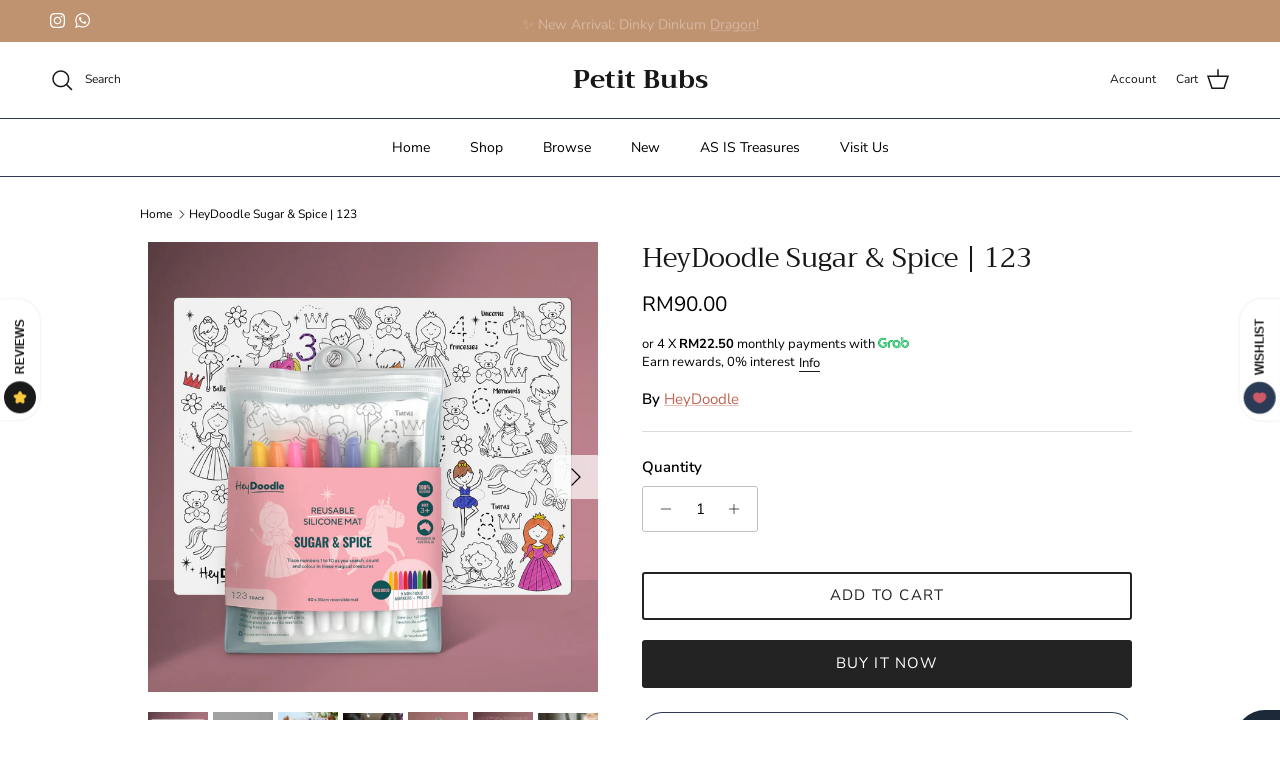

--- FILE ---
content_type: text/html; charset=utf-8
request_url: https://petitbubs.com/products/heydoodle-sugar-spice-123-series-malaysia
body_size: 35138
content:
<!doctype html>
<html class="no-js" lang="en" dir="ltr">
<head><meta charset="utf-8">
<meta name="viewport" content="width=device-width,initial-scale=1">
<title>HeyDoodle Sugar &amp; Spice | 123 &ndash; Petit Bubs</title><link rel="canonical" href="https://petitbubs.com/products/heydoodle-sugar-spice-123-series-malaysia"><link rel="icon" href="//petitbubs.com/cdn/shop/files/Petit_Bubs_2024.png?crop=center&height=48&v=1711060169&width=48" type="image/png">
  <link rel="apple-touch-icon" href="//petitbubs.com/cdn/shop/files/Petit_Bubs_2024.png?crop=center&height=180&v=1711060169&width=180"><meta name="description" content="123 seriesPractice writing the number figures whilst counting to find all items corresponding to it. Make the fairies and unicorns come to life with bursts of colour!And then do it all again by simply washing off the colour. Each pack includes: 1 HeyDoodle mat 9 HeyDoodle markers 1 travel pouch"><meta property="og:site_name" content="Petit Bubs">
<meta property="og:url" content="https://petitbubs.com/products/heydoodle-sugar-spice-123-series-malaysia">
<meta property="og:title" content="HeyDoodle Sugar &amp; Spice | 123">
<meta property="og:type" content="product">
<meta property="og:description" content="123 seriesPractice writing the number figures whilst counting to find all items corresponding to it. Make the fairies and unicorns come to life with bursts of colour!And then do it all again by simply washing off the colour. Each pack includes: 1 HeyDoodle mat 9 HeyDoodle markers 1 travel pouch"><meta property="og:image" content="http://petitbubs.com/cdn/shop/files/IMG-0687.jpg?crop=center&height=1200&v=1747600417&width=1200">
  <meta property="og:image:secure_url" content="https://petitbubs.com/cdn/shop/files/IMG-0687.jpg?crop=center&height=1200&v=1747600417&width=1200">
  <meta property="og:image:width" content="1848">
  <meta property="og:image:height" content="1848"><meta property="og:price:amount" content="90.00">
  <meta property="og:price:currency" content="MYR"><meta name="twitter:card" content="summary_large_image">
<meta name="twitter:title" content="HeyDoodle Sugar &amp; Spice | 123">
<meta name="twitter:description" content="123 seriesPractice writing the number figures whilst counting to find all items corresponding to it. Make the fairies and unicorns come to life with bursts of colour!And then do it all again by simply washing off the colour. Each pack includes: 1 HeyDoodle mat 9 HeyDoodle markers 1 travel pouch">
<style>@font-face {
  font-family: "Nunito Sans";
  font-weight: 400;
  font-style: normal;
  font-display: fallback;
  src: url("//petitbubs.com/cdn/fonts/nunito_sans/nunitosans_n4.0276fe080df0ca4e6a22d9cb55aed3ed5ba6b1da.woff2") format("woff2"),
       url("//petitbubs.com/cdn/fonts/nunito_sans/nunitosans_n4.b4964bee2f5e7fd9c3826447e73afe2baad607b7.woff") format("woff");
}
@font-face {
  font-family: "Nunito Sans";
  font-weight: 700;
  font-style: normal;
  font-display: fallback;
  src: url("//petitbubs.com/cdn/fonts/nunito_sans/nunitosans_n7.25d963ed46da26098ebeab731e90d8802d989fa5.woff2") format("woff2"),
       url("//petitbubs.com/cdn/fonts/nunito_sans/nunitosans_n7.d32e3219b3d2ec82285d3027bd673efc61a996c8.woff") format("woff");
}
@font-face {
  font-family: "Nunito Sans";
  font-weight: 500;
  font-style: normal;
  font-display: fallback;
  src: url("//petitbubs.com/cdn/fonts/nunito_sans/nunitosans_n5.6fc0ed1feb3fc393c40619f180fc49c4d0aae0db.woff2") format("woff2"),
       url("//petitbubs.com/cdn/fonts/nunito_sans/nunitosans_n5.2c84830b46099cbcc1095f30e0957b88b914e50a.woff") format("woff");
}
@font-face {
  font-family: "Nunito Sans";
  font-weight: 400;
  font-style: italic;
  font-display: fallback;
  src: url("//petitbubs.com/cdn/fonts/nunito_sans/nunitosans_i4.6e408730afac1484cf297c30b0e67c86d17fc586.woff2") format("woff2"),
       url("//petitbubs.com/cdn/fonts/nunito_sans/nunitosans_i4.c9b6dcbfa43622b39a5990002775a8381942ae38.woff") format("woff");
}
@font-face {
  font-family: "Nunito Sans";
  font-weight: 700;
  font-style: italic;
  font-display: fallback;
  src: url("//petitbubs.com/cdn/fonts/nunito_sans/nunitosans_i7.8c1124729eec046a321e2424b2acf328c2c12139.woff2") format("woff2"),
       url("//petitbubs.com/cdn/fonts/nunito_sans/nunitosans_i7.af4cda04357273e0996d21184432bcb14651a64d.woff") format("woff");
}
@font-face {
  font-family: Trirong;
  font-weight: 400;
  font-style: normal;
  font-display: fallback;
  src: url("//petitbubs.com/cdn/fonts/trirong/trirong_n4.46b40419aaa69bf77077c3108d75dad5a0318d4b.woff2") format("woff2"),
       url("//petitbubs.com/cdn/fonts/trirong/trirong_n4.97753898e63cd7e164ad614681eba2c7fe577190.woff") format("woff");
}
@font-face {
  font-family: Trirong;
  font-weight: 700;
  font-style: normal;
  font-display: fallback;
  src: url("//petitbubs.com/cdn/fonts/trirong/trirong_n7.a33ed6536f9a7c6d7a9d0b52e1e13fd44f544eff.woff2") format("woff2"),
       url("//petitbubs.com/cdn/fonts/trirong/trirong_n7.cdb88d0f8e5c427b393745c8cdeb8bc085cbacff.woff") format("woff");
}
@font-face {
  font-family: "Nunito Sans";
  font-weight: 400;
  font-style: normal;
  font-display: fallback;
  src: url("//petitbubs.com/cdn/fonts/nunito_sans/nunitosans_n4.0276fe080df0ca4e6a22d9cb55aed3ed5ba6b1da.woff2") format("woff2"),
       url("//petitbubs.com/cdn/fonts/nunito_sans/nunitosans_n4.b4964bee2f5e7fd9c3826447e73afe2baad607b7.woff") format("woff");
}
@font-face {
  font-family: "Nunito Sans";
  font-weight: 600;
  font-style: normal;
  font-display: fallback;
  src: url("//petitbubs.com/cdn/fonts/nunito_sans/nunitosans_n6.6e9464eba570101a53130c8130a9e17a8eb55c21.woff2") format("woff2"),
       url("//petitbubs.com/cdn/fonts/nunito_sans/nunitosans_n6.25a0ac0c0a8a26038c7787054dd6058dfbc20fa8.woff") format("woff");
}
:root {
  --page-container-width:          1100px;
  --reading-container-width:       720px;
  --divider-opacity:               0.14;
  --gutter-large:                  30px;
  --gutter-desktop:                20px;
  --gutter-mobile:                 16px;
  --section-padding:               50px;
  --larger-section-padding:        80px;
  --larger-section-padding-mobile: 60px;
  --largest-section-padding:       110px;
  --aos-animate-duration:          0.6s;

  --base-font-family:              "Nunito Sans", sans-serif;
  --base-font-weight:              400;
  --base-font-style:               normal;
  --heading-font-family:           Trirong, serif;
  --heading-font-weight:           400;
  --heading-font-style:            normal;
  --heading-font-letter-spacing:   normal;
  --logo-font-family:              Trirong, serif;
  --logo-font-weight:              700;
  --logo-font-style:               normal;
  --nav-font-family:               "Nunito Sans", sans-serif;
  --nav-font-weight:               400;
  --nav-font-style:                normal;

  --base-text-size:15px;
  --base-line-height:              1.6;
  --input-text-size:16px;
  --smaller-text-size-1:12px;
  --smaller-text-size-2:14px;
  --smaller-text-size-3:12px;
  --smaller-text-size-4:11px;
  --larger-text-size:27px;
  --super-large-text-size:47px;
  --super-large-mobile-text-size:22px;
  --larger-mobile-text-size:22px;
  --logo-text-size:26px;--btn-letter-spacing: 0.08em;
    --btn-text-transform: uppercase;
    --button-text-size: 13px;
    --quickbuy-button-text-size: 13;
    --small-feature-link-font-size: 0.75em;
    --input-btn-padding-top: 1.2em;
    --input-btn-padding-bottom: 1.2em;--heading-text-transform:none;
  --nav-text-size:                      14px;
  --mobile-menu-font-weight:            600;

  --body-bg-color:                      255 255 255;
  --bg-color:                           255 255 255;
  --body-text-color:                    0 0 0;
  --text-color:                         0 0 0;

  --header-text-col:                    #171717;--header-text-hover-col:             var(--main-nav-link-hover-col);--header-bg-col:                     #ffffff;
  --heading-color:                     23 23 23;
  --body-heading-color:                23 23 23;
  --heading-divider-col:               #2b3a55;

  --logo-col:                          #171717;
  --main-nav-bg:                       #ffffff;
  --main-nav-link-col:                 #000000;
  --main-nav-link-hover-col:           #c16452;
  --main-nav-link-featured-col:        #b61d0f;

  --link-color:                        193 100 82;
  --body-link-color:                   193 100 82;

  --btn-bg-color:                        35 35 35;
  --btn-bg-hover-color:                  193 100 82;
  --btn-border-color:                    35 35 35;
  --btn-border-hover-color:              193 100 82;
  --btn-text-color:                      255 255 255;
  --btn-text-hover-color:                255 255 255;--btn-alt-bg-color:                    255 255 255;
  --btn-alt-text-color:                  35 35 35;
  --btn-alt-border-color:                35 35 35;
  --btn-alt-border-hover-color:          35 35 35;--btn-ter-bg-color:                    235 235 235;
  --btn-ter-text-color:                  0 0 0;
  --btn-ter-bg-hover-color:              35 35 35;
  --btn-ter-text-hover-color:            255 255 255;--btn-border-radius: 3px;
    --btn-inspired-border-radius: 3px;--color-scheme-default:                             #ffffff;
  --color-scheme-default-color:                       255 255 255;
  --color-scheme-default-text-color:                  0 0 0;
  --color-scheme-default-head-color:                  23 23 23;
  --color-scheme-default-link-color:                  193 100 82;
  --color-scheme-default-btn-text-color:              255 255 255;
  --color-scheme-default-btn-text-hover-color:        255 255 255;
  --color-scheme-default-btn-bg-color:                35 35 35;
  --color-scheme-default-btn-bg-hover-color:          193 100 82;
  --color-scheme-default-btn-border-color:            35 35 35;
  --color-scheme-default-btn-border-hover-color:      193 100 82;
  --color-scheme-default-btn-alt-text-color:          35 35 35;
  --color-scheme-default-btn-alt-bg-color:            255 255 255;
  --color-scheme-default-btn-alt-border-color:        35 35 35;
  --color-scheme-default-btn-alt-border-hover-color:  35 35 35;

  --color-scheme-1:                             #fcf5ed;
  --color-scheme-1-color:                       252 245 237;
  --color-scheme-1-text-color:                  92 92 92;
  --color-scheme-1-head-color:                  23 23 23;
  --color-scheme-1-link-color:                  193 100 82;
  --color-scheme-1-btn-text-color:              255 255 255;
  --color-scheme-1-btn-text-hover-color:        255 255 255;
  --color-scheme-1-btn-bg-color:                35 35 35;
  --color-scheme-1-btn-bg-hover-color:          0 0 0;
  --color-scheme-1-btn-border-color:            35 35 35;
  --color-scheme-1-btn-border-hover-color:      0 0 0;
  --color-scheme-1-btn-alt-text-color:          35 35 35;
  --color-scheme-1-btn-alt-bg-color:            255 255 255;
  --color-scheme-1-btn-alt-border-color:        35 35 35;
  --color-scheme-1-btn-alt-border-hover-color:  35 35 35;

  --color-scheme-2:                             #fcf5de;
  --color-scheme-2-color:                       252 245 222;
  --color-scheme-2-text-color:                  92 92 92;
  --color-scheme-2-head-color:                  23 23 23;
  --color-scheme-2-link-color:                  193 100 82;
  --color-scheme-2-btn-text-color:              255 255 255;
  --color-scheme-2-btn-text-hover-color:        255 255 255;
  --color-scheme-2-btn-bg-color:                35 35 35;
  --color-scheme-2-btn-bg-hover-color:          0 0 0;
  --color-scheme-2-btn-border-color:            35 35 35;
  --color-scheme-2-btn-border-hover-color:      0 0 0;
  --color-scheme-2-btn-alt-text-color:          35 35 35;
  --color-scheme-2-btn-alt-bg-color:            255 255 255;
  --color-scheme-2-btn-alt-border-color:        35 35 35;
  --color-scheme-2-btn-alt-border-hover-color:  35 35 35;

  /* Shop Pay payment terms */
  --payment-terms-background-color:    #ffffff;--quickbuy-bg: 255 255 255;--body-input-background-color:       rgb(var(--body-bg-color));
  --input-background-color:            rgb(var(--body-bg-color));
  --body-input-text-color:             var(--body-text-color);
  --input-text-color:                  var(--body-text-color);
  --body-input-border-color:           rgb(191, 191, 191);
  --input-border-color:                rgb(191, 191, 191);
  --input-border-color-hover:          rgb(115, 115, 115);
  --input-border-color-active:         rgb(0, 0, 0);

  --swatch-cross-svg:                  url("data:image/svg+xml,%3Csvg xmlns='http://www.w3.org/2000/svg' width='240' height='240' viewBox='0 0 24 24' fill='none' stroke='rgb(191, 191, 191)' stroke-width='0.09' preserveAspectRatio='none' %3E%3Cline x1='24' y1='0' x2='0' y2='24'%3E%3C/line%3E%3C/svg%3E");
  --swatch-cross-hover:                url("data:image/svg+xml,%3Csvg xmlns='http://www.w3.org/2000/svg' width='240' height='240' viewBox='0 0 24 24' fill='none' stroke='rgb(115, 115, 115)' stroke-width='0.09' preserveAspectRatio='none' %3E%3Cline x1='24' y1='0' x2='0' y2='24'%3E%3C/line%3E%3C/svg%3E");
  --swatch-cross-active:               url("data:image/svg+xml,%3Csvg xmlns='http://www.w3.org/2000/svg' width='240' height='240' viewBox='0 0 24 24' fill='none' stroke='rgb(0, 0, 0)' stroke-width='0.09' preserveAspectRatio='none' %3E%3Cline x1='24' y1='0' x2='0' y2='24'%3E%3C/line%3E%3C/svg%3E");

  --footer-divider-col:                #ffc6ac;
  --footer-text-col:                   255 255 255;
  --footer-heading-col:                255 255 255;
  --footer-bg-col:                     43 58 85;--product-label-overlay-justify: flex-start;--product-label-overlay-align: flex-start;--product-label-overlay-reduction-text:   #ffffff;
  --product-label-overlay-reduction-bg:     #c20000;
  --product-label-overlay-reduction-text-weight: 600;
  --product-label-overlay-stock-text:       #ffffff;
  --product-label-overlay-stock-bg:         #2b3a55;
  --product-label-overlay-new-text:         #ffffff;
  --product-label-overlay-new-bg:           #c16452;
  --product-label-overlay-meta-text:        #ffffff;
  --product-label-overlay-meta-bg:          #2b3a55;
  --product-label-sale-text:                #c20000;
  --product-label-sold-text:                #171717;
  --product-label-preorder-text:            #3ea36a;

  --product-block-crop-align:               center;

  
  --product-block-price-align:              flex-start;
  --product-block-price-item-margin-start:  initial;
  --product-block-price-item-margin-end:    .5rem;
  

  

  --collection-block-image-position:   center center;

  --swatch-picker-image-size:          70px;
  --swatch-crop-align:                 center center;

  --image-overlay-text-color:          255 255 255;--image-overlay-bg:                  rgba(0, 0, 0, 0.12);
  --image-overlay-shadow-start:        rgb(0 0 0 / 0.16);
  --image-overlay-box-opacity:         0.88;--product-inventory-ok-box-color:            #f2faf0;
  --product-inventory-ok-text-color:           #108043;
  --product-inventory-ok-icon-box-fill-color:  #fff;
  --product-inventory-low-box-color:           #fcf1cd;
  --product-inventory-low-text-color:          #dd9a1a;
  --product-inventory-low-icon-box-fill-color: #fff;
  --product-inventory-low-text-color-channels: 16, 128, 67;
  --product-inventory-ok-text-color-channels:  221, 154, 26;

  --rating-star-color: 193 100 82;--overlay-align-left: start;
    --overlay-align-right: end;}html[dir=rtl] {
  --overlay-right-text-m-left: 0;
  --overlay-right-text-m-right: auto;
  --overlay-left-shadow-left-left: 15%;
  --overlay-left-shadow-left-right: -50%;
  --overlay-left-shadow-right-left: -85%;
  --overlay-left-shadow-right-right: 0;
}::selection {
    background: rgb(var(--body-heading-color));
    color: rgb(var(--body-bg-color));
  }
  ::-moz-selection {
    background: rgb(var(--body-heading-color));
    color: rgb(var(--body-bg-color));
  }.use-color-scheme--default {
  --product-label-sale-text:           #c20000;
  --product-label-sold-text:           #171717;
  --product-label-preorder-text:       #3ea36a;
  --input-background-color:            rgb(var(--body-bg-color));
  --input-text-color:                  var(--body-input-text-color);
  --input-border-color:                rgb(191, 191, 191);
  --input-border-color-hover:          rgb(115, 115, 115);
  --input-border-color-active:         rgb(0, 0, 0);
}</style>

  <link href="//petitbubs.com/cdn/shop/t/15/assets/main.css?v=172312757779536793001754456248" rel="stylesheet" type="text/css" media="all" />
<link rel="preload" as="font" href="//petitbubs.com/cdn/fonts/nunito_sans/nunitosans_n4.0276fe080df0ca4e6a22d9cb55aed3ed5ba6b1da.woff2" type="font/woff2" crossorigin><link rel="preload" as="font" href="//petitbubs.com/cdn/fonts/trirong/trirong_n4.46b40419aaa69bf77077c3108d75dad5a0318d4b.woff2" type="font/woff2" crossorigin><script>
    document.documentElement.className = document.documentElement.className.replace('no-js', 'js');

    window.theme = {
      info: {
        name: 'Symmetry',
        version: '8.0.0'
      },
      device: {
        hasTouch: window.matchMedia('(any-pointer: coarse)').matches,
        hasHover: window.matchMedia('(hover: hover)').matches
      },
      mediaQueries: {
        md: '(min-width: 768px)',
        productMediaCarouselBreak: '(min-width: 1041px)'
      },
      routes: {
        base: 'https://petitbubs.com',
        cart: '/cart',
        cartAdd: '/cart/add.js',
        cartUpdate: '/cart/update.js',
        predictiveSearch: '/search/suggest'
      },
      strings: {
        cartTermsConfirmation: "You must agree to the terms and conditions before continuing.",
        cartItemsQuantityError: "You can only add [QUANTITY] of this item to your cart.",
        generalSearchViewAll: "View all search results",
        noStock: "Sold out",
        noVariant: "Unavailable",
        productsProductChooseA: "Choose a",
        generalSearchPages: "Pages",
        generalSearchNoResultsWithoutTerms: "Sorry, we couldnʼt find any results",
        shippingCalculator: {
          singleRate: "There is one shipping rate for this destination:",
          multipleRates: "There are multiple shipping rates for this destination:",
          noRates: "We do not ship to this destination."
        },
        regularPrice: "Regular price",
        salePrice: "Sale price"
      },
      settings: {
        moneyWithCurrencyFormat: "RM{{amount}} ",
        cartType: "drawer",
        afterAddToCart: "drawer",
        quickbuyStyle: "button",
        externalLinksNewTab: true,
        internalLinksSmoothScroll: true
      }
    }

    theme.inlineNavigationCheck = function() {
      var pageHeader = document.querySelector('.pageheader'),
          inlineNavContainer = pageHeader.querySelector('.logo-area__left__inner'),
          inlineNav = inlineNavContainer.querySelector('.navigation--left');
      if (inlineNav && getComputedStyle(inlineNav).display != 'none') {
        var inlineMenuCentered = document.querySelector('.pageheader--layout-inline-menu-center'),
            logoContainer = document.querySelector('.logo-area__middle__inner');
        if(inlineMenuCentered) {
          var rightWidth = document.querySelector('.logo-area__right__inner').clientWidth,
              middleWidth = logoContainer.clientWidth,
              logoArea = document.querySelector('.logo-area'),
              computedLogoAreaStyle = getComputedStyle(logoArea),
              logoAreaInnerWidth = logoArea.clientWidth - Math.ceil(parseFloat(computedLogoAreaStyle.paddingLeft)) - Math.ceil(parseFloat(computedLogoAreaStyle.paddingRight)),
              availableNavWidth = logoAreaInnerWidth - Math.max(rightWidth, middleWidth) * 2 - 40;
          inlineNavContainer.style.maxWidth = availableNavWidth + 'px';
        }

        var firstInlineNavLink = inlineNav.querySelector('.navigation__item:first-child'),
            lastInlineNavLink = inlineNav.querySelector('.navigation__item:last-child');
        if (lastInlineNavLink) {
          var inlineNavWidth = null;
          if(document.querySelector('html[dir=rtl]')) {
            inlineNavWidth = firstInlineNavLink.offsetLeft - lastInlineNavLink.offsetLeft + firstInlineNavLink.offsetWidth;
          } else {
            inlineNavWidth = lastInlineNavLink.offsetLeft - firstInlineNavLink.offsetLeft + lastInlineNavLink.offsetWidth;
          }
          if (inlineNavContainer.offsetWidth >= inlineNavWidth) {
            pageHeader.classList.add('pageheader--layout-inline-permitted');
            var tallLogo = logoContainer.clientHeight > lastInlineNavLink.clientHeight + 20;
            if (tallLogo) {
              inlineNav.classList.add('navigation--tight-underline');
            } else {
              inlineNav.classList.remove('navigation--tight-underline');
            }
          } else {
            pageHeader.classList.remove('pageheader--layout-inline-permitted');
          }
        }
      }
    };

    theme.setInitialHeaderHeightProperty = () => {
      const section = document.querySelector('.section-header');
      if (section) {
        document.documentElement.style.setProperty('--theme-header-height', Math.ceil(section.clientHeight) + 'px');
      }
    };
  </script>

  <script src="//petitbubs.com/cdn/shop/t/15/assets/main.js?v=150891663519462644191754456248" defer></script>
    <script src="//petitbubs.com/cdn/shop/t/15/assets/animate-on-scroll.js?v=15249566486942820451754456247" defer></script>
    <link href="//petitbubs.com/cdn/shop/t/15/assets/animate-on-scroll.css?v=135962721104954213331754456247" rel="stylesheet" type="text/css" media="all" />
  

  <script>window.performance && window.performance.mark && window.performance.mark('shopify.content_for_header.start');</script><meta name="facebook-domain-verification" content="aowixuvo922oifojmv2qrlby6kakgf">
<meta id="shopify-digital-wallet" name="shopify-digital-wallet" content="/65227456753/digital_wallets/dialog">
<link rel="alternate" type="application/json+oembed" href="https://petitbubs.com/products/heydoodle-sugar-spice-123-series-malaysia.oembed">
<script async="async" src="/checkouts/internal/preloads.js?locale=en-MY"></script>
<script id="shopify-features" type="application/json">{"accessToken":"4fe76a45b7522dd7f3e02a7d209a4eaa","betas":["rich-media-storefront-analytics"],"domain":"petitbubs.com","predictiveSearch":true,"shopId":65227456753,"locale":"en"}</script>
<script>var Shopify = Shopify || {};
Shopify.shop = "petitbubs.myshopify.com";
Shopify.locale = "en";
Shopify.currency = {"active":"MYR","rate":"1.0"};
Shopify.country = "MY";
Shopify.theme = {"name":"Updated copy of Symmetry","id":150695706865,"schema_name":"Symmetry","schema_version":"8.0.0","theme_store_id":568,"role":"main"};
Shopify.theme.handle = "null";
Shopify.theme.style = {"id":null,"handle":null};
Shopify.cdnHost = "petitbubs.com/cdn";
Shopify.routes = Shopify.routes || {};
Shopify.routes.root = "/";</script>
<script type="module">!function(o){(o.Shopify=o.Shopify||{}).modules=!0}(window);</script>
<script>!function(o){function n(){var o=[];function n(){o.push(Array.prototype.slice.apply(arguments))}return n.q=o,n}var t=o.Shopify=o.Shopify||{};t.loadFeatures=n(),t.autoloadFeatures=n()}(window);</script>
<script id="shop-js-analytics" type="application/json">{"pageType":"product"}</script>
<script defer="defer" async type="module" src="//petitbubs.com/cdn/shopifycloud/shop-js/modules/v2/client.init-shop-cart-sync_C5BV16lS.en.esm.js"></script>
<script defer="defer" async type="module" src="//petitbubs.com/cdn/shopifycloud/shop-js/modules/v2/chunk.common_CygWptCX.esm.js"></script>
<script type="module">
  await import("//petitbubs.com/cdn/shopifycloud/shop-js/modules/v2/client.init-shop-cart-sync_C5BV16lS.en.esm.js");
await import("//petitbubs.com/cdn/shopifycloud/shop-js/modules/v2/chunk.common_CygWptCX.esm.js");

  window.Shopify.SignInWithShop?.initShopCartSync?.({"fedCMEnabled":true,"windoidEnabled":true});

</script>
<script>(function() {
  var isLoaded = false;
  function asyncLoad() {
    if (isLoaded) return;
    isLoaded = true;
    var urls = ["https:\/\/toastibar-cdn.makeprosimp.com\/v1\/published\/80158\/5d3209189b65466ba6acdd32affd8508\/1568\/app.js?v=1\u0026shop=petitbubs.myshopify.com","https:\/\/gateway.apaylater.com\/plugins\/price_divider\/main.js?platform=SHOPIFY\u0026country=MY\u0026price_divider_applied_on=all\u0026shop=petitbubs.myshopify.com","https:\/\/cdn-bundler.nice-team.net\/app\/js\/bundler.js?shop=petitbubs.myshopify.com"];
    for (var i = 0; i < urls.length; i++) {
      var s = document.createElement('script');
      s.type = 'text/javascript';
      s.async = true;
      s.src = urls[i];
      var x = document.getElementsByTagName('script')[0];
      x.parentNode.insertBefore(s, x);
    }
  };
  if(window.attachEvent) {
    window.attachEvent('onload', asyncLoad);
  } else {
    window.addEventListener('load', asyncLoad, false);
  }
})();</script>
<script id="__st">var __st={"a":65227456753,"offset":28800,"reqid":"5219f5a6-23db-4939-839f-e2e5ce72d33e-1768793306","pageurl":"petitbubs.com\/products\/heydoodle-sugar-spice-123-series-malaysia","u":"46699ee86b77","p":"product","rtyp":"product","rid":7781085872369};</script>
<script>window.ShopifyPaypalV4VisibilityTracking = true;</script>
<script id="captcha-bootstrap">!function(){'use strict';const t='contact',e='account',n='new_comment',o=[[t,t],['blogs',n],['comments',n],[t,'customer']],c=[[e,'customer_login'],[e,'guest_login'],[e,'recover_customer_password'],[e,'create_customer']],r=t=>t.map((([t,e])=>`form[action*='/${t}']:not([data-nocaptcha='true']) input[name='form_type'][value='${e}']`)).join(','),a=t=>()=>t?[...document.querySelectorAll(t)].map((t=>t.form)):[];function s(){const t=[...o],e=r(t);return a(e)}const i='password',u='form_key',d=['recaptcha-v3-token','g-recaptcha-response','h-captcha-response',i],f=()=>{try{return window.sessionStorage}catch{return}},m='__shopify_v',_=t=>t.elements[u];function p(t,e,n=!1){try{const o=window.sessionStorage,c=JSON.parse(o.getItem(e)),{data:r}=function(t){const{data:e,action:n}=t;return t[m]||n?{data:e,action:n}:{data:t,action:n}}(c);for(const[e,n]of Object.entries(r))t.elements[e]&&(t.elements[e].value=n);n&&o.removeItem(e)}catch(o){console.error('form repopulation failed',{error:o})}}const l='form_type',E='cptcha';function T(t){t.dataset[E]=!0}const w=window,h=w.document,L='Shopify',v='ce_forms',y='captcha';let A=!1;((t,e)=>{const n=(g='f06e6c50-85a8-45c8-87d0-21a2b65856fe',I='https://cdn.shopify.com/shopifycloud/storefront-forms-hcaptcha/ce_storefront_forms_captcha_hcaptcha.v1.5.2.iife.js',D={infoText:'Protected by hCaptcha',privacyText:'Privacy',termsText:'Terms'},(t,e,n)=>{const o=w[L][v],c=o.bindForm;if(c)return c(t,g,e,D).then(n);var r;o.q.push([[t,g,e,D],n]),r=I,A||(h.body.append(Object.assign(h.createElement('script'),{id:'captcha-provider',async:!0,src:r})),A=!0)});var g,I,D;w[L]=w[L]||{},w[L][v]=w[L][v]||{},w[L][v].q=[],w[L][y]=w[L][y]||{},w[L][y].protect=function(t,e){n(t,void 0,e),T(t)},Object.freeze(w[L][y]),function(t,e,n,w,h,L){const[v,y,A,g]=function(t,e,n){const i=e?o:[],u=t?c:[],d=[...i,...u],f=r(d),m=r(i),_=r(d.filter((([t,e])=>n.includes(e))));return[a(f),a(m),a(_),s()]}(w,h,L),I=t=>{const e=t.target;return e instanceof HTMLFormElement?e:e&&e.form},D=t=>v().includes(t);t.addEventListener('submit',(t=>{const e=I(t);if(!e)return;const n=D(e)&&!e.dataset.hcaptchaBound&&!e.dataset.recaptchaBound,o=_(e),c=g().includes(e)&&(!o||!o.value);(n||c)&&t.preventDefault(),c&&!n&&(function(t){try{if(!f())return;!function(t){const e=f();if(!e)return;const n=_(t);if(!n)return;const o=n.value;o&&e.removeItem(o)}(t);const e=Array.from(Array(32),(()=>Math.random().toString(36)[2])).join('');!function(t,e){_(t)||t.append(Object.assign(document.createElement('input'),{type:'hidden',name:u})),t.elements[u].value=e}(t,e),function(t,e){const n=f();if(!n)return;const o=[...t.querySelectorAll(`input[type='${i}']`)].map((({name:t})=>t)),c=[...d,...o],r={};for(const[a,s]of new FormData(t).entries())c.includes(a)||(r[a]=s);n.setItem(e,JSON.stringify({[m]:1,action:t.action,data:r}))}(t,e)}catch(e){console.error('failed to persist form',e)}}(e),e.submit())}));const S=(t,e)=>{t&&!t.dataset[E]&&(n(t,e.some((e=>e===t))),T(t))};for(const o of['focusin','change'])t.addEventListener(o,(t=>{const e=I(t);D(e)&&S(e,y())}));const B=e.get('form_key'),M=e.get(l),P=B&&M;t.addEventListener('DOMContentLoaded',(()=>{const t=y();if(P)for(const e of t)e.elements[l].value===M&&p(e,B);[...new Set([...A(),...v().filter((t=>'true'===t.dataset.shopifyCaptcha))])].forEach((e=>S(e,t)))}))}(h,new URLSearchParams(w.location.search),n,t,e,['guest_login'])})(!0,!0)}();</script>
<script integrity="sha256-4kQ18oKyAcykRKYeNunJcIwy7WH5gtpwJnB7kiuLZ1E=" data-source-attribution="shopify.loadfeatures" defer="defer" src="//petitbubs.com/cdn/shopifycloud/storefront/assets/storefront/load_feature-a0a9edcb.js" crossorigin="anonymous"></script>
<script data-source-attribution="shopify.dynamic_checkout.dynamic.init">var Shopify=Shopify||{};Shopify.PaymentButton=Shopify.PaymentButton||{isStorefrontPortableWallets:!0,init:function(){window.Shopify.PaymentButton.init=function(){};var t=document.createElement("script");t.src="https://petitbubs.com/cdn/shopifycloud/portable-wallets/latest/portable-wallets.en.js",t.type="module",document.head.appendChild(t)}};
</script>
<script data-source-attribution="shopify.dynamic_checkout.buyer_consent">
  function portableWalletsHideBuyerConsent(e){var t=document.getElementById("shopify-buyer-consent"),n=document.getElementById("shopify-subscription-policy-button");t&&n&&(t.classList.add("hidden"),t.setAttribute("aria-hidden","true"),n.removeEventListener("click",e))}function portableWalletsShowBuyerConsent(e){var t=document.getElementById("shopify-buyer-consent"),n=document.getElementById("shopify-subscription-policy-button");t&&n&&(t.classList.remove("hidden"),t.removeAttribute("aria-hidden"),n.addEventListener("click",e))}window.Shopify?.PaymentButton&&(window.Shopify.PaymentButton.hideBuyerConsent=portableWalletsHideBuyerConsent,window.Shopify.PaymentButton.showBuyerConsent=portableWalletsShowBuyerConsent);
</script>
<script>
  function portableWalletsCleanup(e){e&&e.src&&console.error("Failed to load portable wallets script "+e.src);var t=document.querySelectorAll("shopify-accelerated-checkout .shopify-payment-button__skeleton, shopify-accelerated-checkout-cart .wallet-cart-button__skeleton"),e=document.getElementById("shopify-buyer-consent");for(let e=0;e<t.length;e++)t[e].remove();e&&e.remove()}function portableWalletsNotLoadedAsModule(e){e instanceof ErrorEvent&&"string"==typeof e.message&&e.message.includes("import.meta")&&"string"==typeof e.filename&&e.filename.includes("portable-wallets")&&(window.removeEventListener("error",portableWalletsNotLoadedAsModule),window.Shopify.PaymentButton.failedToLoad=e,"loading"===document.readyState?document.addEventListener("DOMContentLoaded",window.Shopify.PaymentButton.init):window.Shopify.PaymentButton.init())}window.addEventListener("error",portableWalletsNotLoadedAsModule);
</script>

<script type="module" src="https://petitbubs.com/cdn/shopifycloud/portable-wallets/latest/portable-wallets.en.js" onError="portableWalletsCleanup(this)" crossorigin="anonymous"></script>
<script nomodule>
  document.addEventListener("DOMContentLoaded", portableWalletsCleanup);
</script>

<link id="shopify-accelerated-checkout-styles" rel="stylesheet" media="screen" href="https://petitbubs.com/cdn/shopifycloud/portable-wallets/latest/accelerated-checkout-backwards-compat.css" crossorigin="anonymous">
<style id="shopify-accelerated-checkout-cart">
        #shopify-buyer-consent {
  margin-top: 1em;
  display: inline-block;
  width: 100%;
}

#shopify-buyer-consent.hidden {
  display: none;
}

#shopify-subscription-policy-button {
  background: none;
  border: none;
  padding: 0;
  text-decoration: underline;
  font-size: inherit;
  cursor: pointer;
}

#shopify-subscription-policy-button::before {
  box-shadow: none;
}

      </style>
<script id="sections-script" data-sections="related-products,footer" defer="defer" src="//petitbubs.com/cdn/shop/t/15/compiled_assets/scripts.js?1788"></script>
<script>window.performance && window.performance.mark && window.performance.mark('shopify.content_for_header.end');</script>
<!-- CC Custom Head Start --><!-- CC Custom Head End --><script>
var grab_widget_visiblity='1';
var grab_widget_tenure='4';
var grab_widget_money_format = "RM{{amount}} ";
var grab_data_currency_code = 'MYR';
var grab_widget_current_page_type = 'product';
var grab_page_config_param =  [];
</script>


<link href="https://monorail-edge.shopifysvc.com" rel="dns-prefetch">
<script>(function(){if ("sendBeacon" in navigator && "performance" in window) {try {var session_token_from_headers = performance.getEntriesByType('navigation')[0].serverTiming.find(x => x.name == '_s').description;} catch {var session_token_from_headers = undefined;}var session_cookie_matches = document.cookie.match(/_shopify_s=([^;]*)/);var session_token_from_cookie = session_cookie_matches && session_cookie_matches.length === 2 ? session_cookie_matches[1] : "";var session_token = session_token_from_headers || session_token_from_cookie || "";function handle_abandonment_event(e) {var entries = performance.getEntries().filter(function(entry) {return /monorail-edge.shopifysvc.com/.test(entry.name);});if (!window.abandonment_tracked && entries.length === 0) {window.abandonment_tracked = true;var currentMs = Date.now();var navigation_start = performance.timing.navigationStart;var payload = {shop_id: 65227456753,url: window.location.href,navigation_start,duration: currentMs - navigation_start,session_token,page_type: "product"};window.navigator.sendBeacon("https://monorail-edge.shopifysvc.com/v1/produce", JSON.stringify({schema_id: "online_store_buyer_site_abandonment/1.1",payload: payload,metadata: {event_created_at_ms: currentMs,event_sent_at_ms: currentMs}}));}}window.addEventListener('pagehide', handle_abandonment_event);}}());</script>
<script id="web-pixels-manager-setup">(function e(e,d,r,n,o){if(void 0===o&&(o={}),!Boolean(null===(a=null===(i=window.Shopify)||void 0===i?void 0:i.analytics)||void 0===a?void 0:a.replayQueue)){var i,a;window.Shopify=window.Shopify||{};var t=window.Shopify;t.analytics=t.analytics||{};var s=t.analytics;s.replayQueue=[],s.publish=function(e,d,r){return s.replayQueue.push([e,d,r]),!0};try{self.performance.mark("wpm:start")}catch(e){}var l=function(){var e={modern:/Edge?\/(1{2}[4-9]|1[2-9]\d|[2-9]\d{2}|\d{4,})\.\d+(\.\d+|)|Firefox\/(1{2}[4-9]|1[2-9]\d|[2-9]\d{2}|\d{4,})\.\d+(\.\d+|)|Chrom(ium|e)\/(9{2}|\d{3,})\.\d+(\.\d+|)|(Maci|X1{2}).+ Version\/(15\.\d+|(1[6-9]|[2-9]\d|\d{3,})\.\d+)([,.]\d+|)( \(\w+\)|)( Mobile\/\w+|) Safari\/|Chrome.+OPR\/(9{2}|\d{3,})\.\d+\.\d+|(CPU[ +]OS|iPhone[ +]OS|CPU[ +]iPhone|CPU IPhone OS|CPU iPad OS)[ +]+(15[._]\d+|(1[6-9]|[2-9]\d|\d{3,})[._]\d+)([._]\d+|)|Android:?[ /-](13[3-9]|1[4-9]\d|[2-9]\d{2}|\d{4,})(\.\d+|)(\.\d+|)|Android.+Firefox\/(13[5-9]|1[4-9]\d|[2-9]\d{2}|\d{4,})\.\d+(\.\d+|)|Android.+Chrom(ium|e)\/(13[3-9]|1[4-9]\d|[2-9]\d{2}|\d{4,})\.\d+(\.\d+|)|SamsungBrowser\/([2-9]\d|\d{3,})\.\d+/,legacy:/Edge?\/(1[6-9]|[2-9]\d|\d{3,})\.\d+(\.\d+|)|Firefox\/(5[4-9]|[6-9]\d|\d{3,})\.\d+(\.\d+|)|Chrom(ium|e)\/(5[1-9]|[6-9]\d|\d{3,})\.\d+(\.\d+|)([\d.]+$|.*Safari\/(?![\d.]+ Edge\/[\d.]+$))|(Maci|X1{2}).+ Version\/(10\.\d+|(1[1-9]|[2-9]\d|\d{3,})\.\d+)([,.]\d+|)( \(\w+\)|)( Mobile\/\w+|) Safari\/|Chrome.+OPR\/(3[89]|[4-9]\d|\d{3,})\.\d+\.\d+|(CPU[ +]OS|iPhone[ +]OS|CPU[ +]iPhone|CPU IPhone OS|CPU iPad OS)[ +]+(10[._]\d+|(1[1-9]|[2-9]\d|\d{3,})[._]\d+)([._]\d+|)|Android:?[ /-](13[3-9]|1[4-9]\d|[2-9]\d{2}|\d{4,})(\.\d+|)(\.\d+|)|Mobile Safari.+OPR\/([89]\d|\d{3,})\.\d+\.\d+|Android.+Firefox\/(13[5-9]|1[4-9]\d|[2-9]\d{2}|\d{4,})\.\d+(\.\d+|)|Android.+Chrom(ium|e)\/(13[3-9]|1[4-9]\d|[2-9]\d{2}|\d{4,})\.\d+(\.\d+|)|Android.+(UC? ?Browser|UCWEB|U3)[ /]?(15\.([5-9]|\d{2,})|(1[6-9]|[2-9]\d|\d{3,})\.\d+)\.\d+|SamsungBrowser\/(5\.\d+|([6-9]|\d{2,})\.\d+)|Android.+MQ{2}Browser\/(14(\.(9|\d{2,})|)|(1[5-9]|[2-9]\d|\d{3,})(\.\d+|))(\.\d+|)|K[Aa][Ii]OS\/(3\.\d+|([4-9]|\d{2,})\.\d+)(\.\d+|)/},d=e.modern,r=e.legacy,n=navigator.userAgent;return n.match(d)?"modern":n.match(r)?"legacy":"unknown"}(),u="modern"===l?"modern":"legacy",c=(null!=n?n:{modern:"",legacy:""})[u],f=function(e){return[e.baseUrl,"/wpm","/b",e.hashVersion,"modern"===e.buildTarget?"m":"l",".js"].join("")}({baseUrl:d,hashVersion:r,buildTarget:u}),m=function(e){var d=e.version,r=e.bundleTarget,n=e.surface,o=e.pageUrl,i=e.monorailEndpoint;return{emit:function(e){var a=e.status,t=e.errorMsg,s=(new Date).getTime(),l=JSON.stringify({metadata:{event_sent_at_ms:s},events:[{schema_id:"web_pixels_manager_load/3.1",payload:{version:d,bundle_target:r,page_url:o,status:a,surface:n,error_msg:t},metadata:{event_created_at_ms:s}}]});if(!i)return console&&console.warn&&console.warn("[Web Pixels Manager] No Monorail endpoint provided, skipping logging."),!1;try{return self.navigator.sendBeacon.bind(self.navigator)(i,l)}catch(e){}var u=new XMLHttpRequest;try{return u.open("POST",i,!0),u.setRequestHeader("Content-Type","text/plain"),u.send(l),!0}catch(e){return console&&console.warn&&console.warn("[Web Pixels Manager] Got an unhandled error while logging to Monorail."),!1}}}}({version:r,bundleTarget:l,surface:e.surface,pageUrl:self.location.href,monorailEndpoint:e.monorailEndpoint});try{o.browserTarget=l,function(e){var d=e.src,r=e.async,n=void 0===r||r,o=e.onload,i=e.onerror,a=e.sri,t=e.scriptDataAttributes,s=void 0===t?{}:t,l=document.createElement("script"),u=document.querySelector("head"),c=document.querySelector("body");if(l.async=n,l.src=d,a&&(l.integrity=a,l.crossOrigin="anonymous"),s)for(var f in s)if(Object.prototype.hasOwnProperty.call(s,f))try{l.dataset[f]=s[f]}catch(e){}if(o&&l.addEventListener("load",o),i&&l.addEventListener("error",i),u)u.appendChild(l);else{if(!c)throw new Error("Did not find a head or body element to append the script");c.appendChild(l)}}({src:f,async:!0,onload:function(){if(!function(){var e,d;return Boolean(null===(d=null===(e=window.Shopify)||void 0===e?void 0:e.analytics)||void 0===d?void 0:d.initialized)}()){var d=window.webPixelsManager.init(e)||void 0;if(d){var r=window.Shopify.analytics;r.replayQueue.forEach((function(e){var r=e[0],n=e[1],o=e[2];d.publishCustomEvent(r,n,o)})),r.replayQueue=[],r.publish=d.publishCustomEvent,r.visitor=d.visitor,r.initialized=!0}}},onerror:function(){return m.emit({status:"failed",errorMsg:"".concat(f," has failed to load")})},sri:function(e){var d=/^sha384-[A-Za-z0-9+/=]+$/;return"string"==typeof e&&d.test(e)}(c)?c:"",scriptDataAttributes:o}),m.emit({status:"loading"})}catch(e){m.emit({status:"failed",errorMsg:(null==e?void 0:e.message)||"Unknown error"})}}})({shopId: 65227456753,storefrontBaseUrl: "https://petitbubs.com",extensionsBaseUrl: "https://extensions.shopifycdn.com/cdn/shopifycloud/web-pixels-manager",monorailEndpoint: "https://monorail-edge.shopifysvc.com/unstable/produce_batch",surface: "storefront-renderer",enabledBetaFlags: ["2dca8a86"],webPixelsConfigList: [{"id":"125141233","configuration":"{\"pixel_id\":\"619609322882476\",\"pixel_type\":\"facebook_pixel\",\"metaapp_system_user_token\":\"-\"}","eventPayloadVersion":"v1","runtimeContext":"OPEN","scriptVersion":"ca16bc87fe92b6042fbaa3acc2fbdaa6","type":"APP","apiClientId":2329312,"privacyPurposes":["ANALYTICS","MARKETING","SALE_OF_DATA"],"dataSharingAdjustments":{"protectedCustomerApprovalScopes":["read_customer_address","read_customer_email","read_customer_name","read_customer_personal_data","read_customer_phone"]}},{"id":"shopify-app-pixel","configuration":"{}","eventPayloadVersion":"v1","runtimeContext":"STRICT","scriptVersion":"0450","apiClientId":"shopify-pixel","type":"APP","privacyPurposes":["ANALYTICS","MARKETING"]},{"id":"shopify-custom-pixel","eventPayloadVersion":"v1","runtimeContext":"LAX","scriptVersion":"0450","apiClientId":"shopify-pixel","type":"CUSTOM","privacyPurposes":["ANALYTICS","MARKETING"]}],isMerchantRequest: false,initData: {"shop":{"name":"Petit Bubs","paymentSettings":{"currencyCode":"MYR"},"myshopifyDomain":"petitbubs.myshopify.com","countryCode":"MY","storefrontUrl":"https:\/\/petitbubs.com"},"customer":null,"cart":null,"checkout":null,"productVariants":[{"price":{"amount":90.0,"currencyCode":"MYR"},"product":{"title":"HeyDoodle Sugar \u0026 Spice | 123","vendor":"HeyDoodle","id":"7781085872369","untranslatedTitle":"HeyDoodle Sugar \u0026 Spice | 123","url":"\/products\/heydoodle-sugar-spice-123-series-malaysia","type":""},"id":"43177370583281","image":{"src":"\/\/petitbubs.com\/cdn\/shop\/files\/IMG-0687.jpg?v=1747600417"},"sku":"HDSugarSpice001","title":"Default Title","untranslatedTitle":"Default Title"}],"purchasingCompany":null},},"https://petitbubs.com/cdn","fcfee988w5aeb613cpc8e4bc33m6693e112",{"modern":"","legacy":""},{"shopId":"65227456753","storefrontBaseUrl":"https:\/\/petitbubs.com","extensionBaseUrl":"https:\/\/extensions.shopifycdn.com\/cdn\/shopifycloud\/web-pixels-manager","surface":"storefront-renderer","enabledBetaFlags":"[\"2dca8a86\"]","isMerchantRequest":"false","hashVersion":"fcfee988w5aeb613cpc8e4bc33m6693e112","publish":"custom","events":"[[\"page_viewed\",{}],[\"product_viewed\",{\"productVariant\":{\"price\":{\"amount\":90.0,\"currencyCode\":\"MYR\"},\"product\":{\"title\":\"HeyDoodle Sugar \u0026 Spice | 123\",\"vendor\":\"HeyDoodle\",\"id\":\"7781085872369\",\"untranslatedTitle\":\"HeyDoodle Sugar \u0026 Spice | 123\",\"url\":\"\/products\/heydoodle-sugar-spice-123-series-malaysia\",\"type\":\"\"},\"id\":\"43177370583281\",\"image\":{\"src\":\"\/\/petitbubs.com\/cdn\/shop\/files\/IMG-0687.jpg?v=1747600417\"},\"sku\":\"HDSugarSpice001\",\"title\":\"Default Title\",\"untranslatedTitle\":\"Default Title\"}}]]"});</script><script>
  window.ShopifyAnalytics = window.ShopifyAnalytics || {};
  window.ShopifyAnalytics.meta = window.ShopifyAnalytics.meta || {};
  window.ShopifyAnalytics.meta.currency = 'MYR';
  var meta = {"product":{"id":7781085872369,"gid":"gid:\/\/shopify\/Product\/7781085872369","vendor":"HeyDoodle","type":"","handle":"heydoodle-sugar-spice-123-series-malaysia","variants":[{"id":43177370583281,"price":9000,"name":"HeyDoodle Sugar \u0026 Spice | 123","public_title":null,"sku":"HDSugarSpice001"}],"remote":false},"page":{"pageType":"product","resourceType":"product","resourceId":7781085872369,"requestId":"5219f5a6-23db-4939-839f-e2e5ce72d33e-1768793306"}};
  for (var attr in meta) {
    window.ShopifyAnalytics.meta[attr] = meta[attr];
  }
</script>
<script class="analytics">
  (function () {
    var customDocumentWrite = function(content) {
      var jquery = null;

      if (window.jQuery) {
        jquery = window.jQuery;
      } else if (window.Checkout && window.Checkout.$) {
        jquery = window.Checkout.$;
      }

      if (jquery) {
        jquery('body').append(content);
      }
    };

    var hasLoggedConversion = function(token) {
      if (token) {
        return document.cookie.indexOf('loggedConversion=' + token) !== -1;
      }
      return false;
    }

    var setCookieIfConversion = function(token) {
      if (token) {
        var twoMonthsFromNow = new Date(Date.now());
        twoMonthsFromNow.setMonth(twoMonthsFromNow.getMonth() + 2);

        document.cookie = 'loggedConversion=' + token + '; expires=' + twoMonthsFromNow;
      }
    }

    var trekkie = window.ShopifyAnalytics.lib = window.trekkie = window.trekkie || [];
    if (trekkie.integrations) {
      return;
    }
    trekkie.methods = [
      'identify',
      'page',
      'ready',
      'track',
      'trackForm',
      'trackLink'
    ];
    trekkie.factory = function(method) {
      return function() {
        var args = Array.prototype.slice.call(arguments);
        args.unshift(method);
        trekkie.push(args);
        return trekkie;
      };
    };
    for (var i = 0; i < trekkie.methods.length; i++) {
      var key = trekkie.methods[i];
      trekkie[key] = trekkie.factory(key);
    }
    trekkie.load = function(config) {
      trekkie.config = config || {};
      trekkie.config.initialDocumentCookie = document.cookie;
      var first = document.getElementsByTagName('script')[0];
      var script = document.createElement('script');
      script.type = 'text/javascript';
      script.onerror = function(e) {
        var scriptFallback = document.createElement('script');
        scriptFallback.type = 'text/javascript';
        scriptFallback.onerror = function(error) {
                var Monorail = {
      produce: function produce(monorailDomain, schemaId, payload) {
        var currentMs = new Date().getTime();
        var event = {
          schema_id: schemaId,
          payload: payload,
          metadata: {
            event_created_at_ms: currentMs,
            event_sent_at_ms: currentMs
          }
        };
        return Monorail.sendRequest("https://" + monorailDomain + "/v1/produce", JSON.stringify(event));
      },
      sendRequest: function sendRequest(endpointUrl, payload) {
        // Try the sendBeacon API
        if (window && window.navigator && typeof window.navigator.sendBeacon === 'function' && typeof window.Blob === 'function' && !Monorail.isIos12()) {
          var blobData = new window.Blob([payload], {
            type: 'text/plain'
          });

          if (window.navigator.sendBeacon(endpointUrl, blobData)) {
            return true;
          } // sendBeacon was not successful

        } // XHR beacon

        var xhr = new XMLHttpRequest();

        try {
          xhr.open('POST', endpointUrl);
          xhr.setRequestHeader('Content-Type', 'text/plain');
          xhr.send(payload);
        } catch (e) {
          console.log(e);
        }

        return false;
      },
      isIos12: function isIos12() {
        return window.navigator.userAgent.lastIndexOf('iPhone; CPU iPhone OS 12_') !== -1 || window.navigator.userAgent.lastIndexOf('iPad; CPU OS 12_') !== -1;
      }
    };
    Monorail.produce('monorail-edge.shopifysvc.com',
      'trekkie_storefront_load_errors/1.1',
      {shop_id: 65227456753,
      theme_id: 150695706865,
      app_name: "storefront",
      context_url: window.location.href,
      source_url: "//petitbubs.com/cdn/s/trekkie.storefront.cd680fe47e6c39ca5d5df5f0a32d569bc48c0f27.min.js"});

        };
        scriptFallback.async = true;
        scriptFallback.src = '//petitbubs.com/cdn/s/trekkie.storefront.cd680fe47e6c39ca5d5df5f0a32d569bc48c0f27.min.js';
        first.parentNode.insertBefore(scriptFallback, first);
      };
      script.async = true;
      script.src = '//petitbubs.com/cdn/s/trekkie.storefront.cd680fe47e6c39ca5d5df5f0a32d569bc48c0f27.min.js';
      first.parentNode.insertBefore(script, first);
    };
    trekkie.load(
      {"Trekkie":{"appName":"storefront","development":false,"defaultAttributes":{"shopId":65227456753,"isMerchantRequest":null,"themeId":150695706865,"themeCityHash":"10433741529159840578","contentLanguage":"en","currency":"MYR","eventMetadataId":"3db59005-3b1f-4cf7-8881-419557e6b3b6"},"isServerSideCookieWritingEnabled":true,"monorailRegion":"shop_domain","enabledBetaFlags":["65f19447"]},"Session Attribution":{},"S2S":{"facebookCapiEnabled":true,"source":"trekkie-storefront-renderer","apiClientId":580111}}
    );

    var loaded = false;
    trekkie.ready(function() {
      if (loaded) return;
      loaded = true;

      window.ShopifyAnalytics.lib = window.trekkie;

      var originalDocumentWrite = document.write;
      document.write = customDocumentWrite;
      try { window.ShopifyAnalytics.merchantGoogleAnalytics.call(this); } catch(error) {};
      document.write = originalDocumentWrite;

      window.ShopifyAnalytics.lib.page(null,{"pageType":"product","resourceType":"product","resourceId":7781085872369,"requestId":"5219f5a6-23db-4939-839f-e2e5ce72d33e-1768793306","shopifyEmitted":true});

      var match = window.location.pathname.match(/checkouts\/(.+)\/(thank_you|post_purchase)/)
      var token = match? match[1]: undefined;
      if (!hasLoggedConversion(token)) {
        setCookieIfConversion(token);
        window.ShopifyAnalytics.lib.track("Viewed Product",{"currency":"MYR","variantId":43177370583281,"productId":7781085872369,"productGid":"gid:\/\/shopify\/Product\/7781085872369","name":"HeyDoodle Sugar \u0026 Spice | 123","price":"90.00","sku":"HDSugarSpice001","brand":"HeyDoodle","variant":null,"category":"","nonInteraction":true,"remote":false},undefined,undefined,{"shopifyEmitted":true});
      window.ShopifyAnalytics.lib.track("monorail:\/\/trekkie_storefront_viewed_product\/1.1",{"currency":"MYR","variantId":43177370583281,"productId":7781085872369,"productGid":"gid:\/\/shopify\/Product\/7781085872369","name":"HeyDoodle Sugar \u0026 Spice | 123","price":"90.00","sku":"HDSugarSpice001","brand":"HeyDoodle","variant":null,"category":"","nonInteraction":true,"remote":false,"referer":"https:\/\/petitbubs.com\/products\/heydoodle-sugar-spice-123-series-malaysia"});
      }
    });


        var eventsListenerScript = document.createElement('script');
        eventsListenerScript.async = true;
        eventsListenerScript.src = "//petitbubs.com/cdn/shopifycloud/storefront/assets/shop_events_listener-3da45d37.js";
        document.getElementsByTagName('head')[0].appendChild(eventsListenerScript);

})();</script>
<script
  defer
  src="https://petitbubs.com/cdn/shopifycloud/perf-kit/shopify-perf-kit-3.0.4.min.js"
  data-application="storefront-renderer"
  data-shop-id="65227456753"
  data-render-region="gcp-us-central1"
  data-page-type="product"
  data-theme-instance-id="150695706865"
  data-theme-name="Symmetry"
  data-theme-version="8.0.0"
  data-monorail-region="shop_domain"
  data-resource-timing-sampling-rate="10"
  data-shs="true"
  data-shs-beacon="true"
  data-shs-export-with-fetch="true"
  data-shs-logs-sample-rate="1"
  data-shs-beacon-endpoint="https://petitbubs.com/api/collect"
></script>
</head>

<body class="template-product
 swatch-source-native swatch-method-swatches swatch-style-icon_circle
 cc-animate-enabled">

  <a class="skip-link visually-hidden" href="#content" data-cs-role="skip">Skip to content</a><!-- BEGIN sections: header-group -->
<div id="shopify-section-sections--19537609785585__announcement-bar" class="shopify-section shopify-section-group-header-group section-announcement-bar">

<announcement-bar id="section-id-sections--19537609785585__announcement-bar" class="announcement-bar announcement-bar--with-announcement">
    <style data-shopify>
#section-id-sections--19537609785585__announcement-bar {
        --bg-color: #bf9270;
        --bg-gradient: ;
        --heading-color: 255 255 255;
        --text-color: 255 255 255;
        --link-color: 255 255 255;
        --announcement-font-size: 14px;
      }
    </style>
<div class="announcement-bg announcement-bg--inactive absolute inset-0"
          data-index="1"
          style="
            background:
#bf9270
"></div><div class="announcement-bg announcement-bg--inactive absolute inset-0"
          data-index="2"
          style="
            background:
#bf9270
"></div><div class="announcement-bg announcement-bg--inactive absolute inset-0"
          data-index="3"
          style="
            background:
#bf9270
"></div><div class="announcement-bg announcement-bg--inactive absolute inset-0"
          data-index="4"
          style="
            background:
#bf9270
"></div><div class="container container--no-max relative">
      <div class="announcement-bar__left desktop-only">
        
<ul class="social inline-flex flex-wrap"><li>
      <a class="social__link flex items-center justify-center" href="https://instagram.com/petitbubs" target="_blank" rel="noopener" title="Petit Bubs on Instagram"><svg class="icon" width="48" height="48" viewBox="0 0 48 48" aria-hidden="true" focusable="false" role="presentation"><path d="M24 0c-6.518 0-7.335.028-9.895.144-2.555.117-4.3.523-5.826 1.116-1.578.613-2.917 1.434-4.25 2.768C2.693 5.362 1.872 6.701 1.26 8.28.667 9.806.26 11.55.144 14.105.028 16.665 0 17.482 0 24s.028 7.335.144 9.895c.117 2.555.523 4.3 1.116 5.826.613 1.578 1.434 2.917 2.768 4.25 1.334 1.335 2.673 2.156 4.251 2.77 1.527.592 3.271.998 5.826 1.115 2.56.116 3.377.144 9.895.144s7.335-.028 9.895-.144c2.555-.117 4.3-.523 5.826-1.116 1.578-.613 2.917-1.434 4.25-2.768 1.335-1.334 2.156-2.673 2.77-4.251.592-1.527.998-3.271 1.115-5.826.116-2.56.144-3.377.144-9.895s-.028-7.335-.144-9.895c-.117-2.555-.523-4.3-1.116-5.826-.613-1.578-1.434-2.917-2.768-4.25-1.334-1.335-2.673-2.156-4.251-2.769-1.527-.593-3.271-1-5.826-1.116C31.335.028 30.518 0 24 0Zm0 4.324c6.408 0 7.167.025 9.698.14 2.34.107 3.61.498 4.457.827 1.12.435 1.92.955 2.759 1.795.84.84 1.36 1.64 1.795 2.76.33.845.72 2.116.827 4.456.115 2.53.14 3.29.14 9.698s-.025 7.167-.14 9.698c-.107 2.34-.498 3.61-.827 4.457-.435 1.12-.955 1.92-1.795 2.759-.84.84-1.64 1.36-2.76 1.795-.845.33-2.116.72-4.456.827-2.53.115-3.29.14-9.698.14-6.409 0-7.168-.025-9.698-.14-2.34-.107-3.61-.498-4.457-.827-1.12-.435-1.92-.955-2.759-1.795-.84-.84-1.36-1.64-1.795-2.76-.33-.845-.72-2.116-.827-4.456-.115-2.53-.14-3.29-.14-9.698s.025-7.167.14-9.698c.107-2.34.498-3.61.827-4.457.435-1.12.955-1.92 1.795-2.759.84-.84 1.64-1.36 2.76-1.795.845-.33 2.116-.72 4.456-.827 2.53-.115 3.29-.14 9.698-.14Zm0 7.352c-6.807 0-12.324 5.517-12.324 12.324 0 6.807 5.517 12.324 12.324 12.324 6.807 0 12.324-5.517 12.324-12.324 0-6.807-5.517-12.324-12.324-12.324ZM24 32a8 8 0 1 1 0-16 8 8 0 0 1 0 16Zm15.691-20.811a2.88 2.88 0 1 1-5.76 0 2.88 2.88 0 0 1 5.76 0Z" fill="currentColor" fill-rule="evenodd"/></svg><span class="visually-hidden">Instagram</span>
      </a>
    </li><li>
      <a class="social__link flex items-center justify-center" href="https://wa.me/message/Q3CM4WFWC5SJA1" target="_blank" rel="noopener" title="Petit Bubs on WhatsApp"><svg aria-hidden="true" class="icon svg-whatsapp" viewBox="0 0 30.667 30.667" fill="currentColor" focusable="false" role="presentation"><path d="M30.667 14.939c0 8.25-6.74 14.938-15.056 14.938a15.1 15.1 0 0 1-7.276-1.857L0 30.667l2.717-8.017a14.787 14.787 0 0 1-2.159-7.712C.559 6.688 7.297 0 15.613 0c8.315.002 15.054 6.689 15.054 14.939zM15.61 2.382c-6.979 0-12.656 5.634-12.656 12.56 0 2.748.896 5.292 2.411 7.362l-1.58 4.663 4.862-1.545c2 1.312 4.393 2.076 6.963 2.076 6.979 0 12.658-5.633 12.658-12.559C28.27 8.016 22.59 2.382 15.61 2.382zm7.604 15.998c-.094-.151-.34-.243-.708-.427-.367-.184-2.184-1.069-2.521-1.189-.34-.123-.586-.185-.832.182-.243.367-.951 1.191-1.168 1.437-.215.245-.43.276-.799.095-.369-.186-1.559-.57-2.969-1.817-1.097-.972-1.838-2.169-2.052-2.536-.217-.366-.022-.564.161-.746.165-.165.369-.428.554-.643.185-.213.246-.364.369-.609.121-.245.06-.458-.031-.643-.092-.184-.829-1.984-1.138-2.717-.307-.732-.614-.611-.83-.611-.215 0-.461-.03-.707-.03s-.646.089-.983.456-1.291 1.252-1.291 3.054c0 1.804 1.321 3.543 1.506 3.787.186.243 2.554 4.062 6.305 5.528 3.753 1.465 3.753.976 4.429.914.678-.062 2.184-.885 2.49-1.739.308-.858.308-1.593.215-1.746z"/></svg><span class="visually-hidden">WhatsApp</span>
      </a>
    </li></ul>

      </div>

      <div class="announcement-bar__middle"><div class="announcement-bar__announcements"><div
                class="announcement"
                style="--heading-color: 255 255 255;
                    --text-color: 255 255 255;
                    --link-color: 255 255 255;
                " 
              ><div class="announcement__text">
                  🚘 Just launched: Baghera <a href="/collections/baghera-speedster" title="Baghera Speedster">Speedsters</a>, <a href="/collections/baghera-rider" title="Baghera Rider">Riders</a> & <a href="/products/baghera-gas-pump-malaysia" title="Baghera Accessories | Gas Pump">Accessories</a>

                  
                </div>
              </div><div
                class="announcement announcement--inactive"
                style="--heading-color: 255 255 255;
                    --text-color: 255 255 255;
                    --link-color: 255 255 255;
                " 
              ><div class="announcement__text">
                  ✨ New Arrival: Dinky Dinkum <a href="/products/olli-ella-dinky-dinkum-dolls" title="Olli Ella Dinky Dinkum Dolls">Dragon</a>!

                  
                </div>
              </div><div
                class="announcement announcement--inactive"
                style="--heading-color: 255 255 255;
                    --text-color: 255 255 255;
                    --link-color: 255 255 255;
                " 
              ><div class="announcement__text">
                  Spooky & Snuggly 🎃 <a href="/collections/holiday-hollow" title="Holiday Hollow">Holiday Hollow</a> has landed!

                  
                </div>
              </div><div
                class="announcement announcement--inactive"
                style="--heading-color: 255 255 255;
                    --text-color: 255 255 255;
                    --link-color: 255 255 255;
                " 
              ><div class="announcement__text">
                  🌿 Meet Penelope, Hazel & Finn — the <a href="/collections/olli-ella-dress-me-dinky" title="Olli Ella Dress Me Dinky">Dress Me Dinkys</a>!

                  
                </div>
              </div><div
                class="announcement announcement--inactive"
                style="--heading-color: 255 255 255;
                    --text-color: 255 255 255;
                    --link-color: 255 255 255;
                " 
              ><div class="announcement__text">
                  ✨ Shop <a href="/collections/connetix-2025" title="Connetix 2025">NEW Connetix packs</a> now

                  
                </div>
              </div></div>
          <div class="announcement-bar__announcement-controller">
            <button class="announcement-button announcement-button--previous" aria-label="Previous"><svg width="24" height="24" viewBox="0 0 24 24" fill="none" stroke="currentColor" stroke-width="1.5" stroke-linecap="round" stroke-linejoin="round" class="icon feather feather-chevron-left" aria-hidden="true" focusable="false" role="presentation"><path d="m15 18-6-6 6-6"/></svg></button><button class="announcement-button announcement-button--next" aria-label="Next"><svg width="24" height="24" viewBox="0 0 24 24" fill="none" stroke="currentColor" stroke-width="1.5" stroke-linecap="round" stroke-linejoin="round" class="icon feather feather-chevron-right" aria-hidden="true" focusable="false" role="presentation"><path d="m9 18 6-6-6-6"/></svg></button>
          </div></div>

      <div class="announcement-bar__right desktop-only">
        
        
          <div class="header-localization">
            

<script src="//petitbubs.com/cdn/shop/t/15/assets/custom-select.js?v=173148981874697908181754456247" defer="defer"></script><form method="post" action="/localization" id="annbar-localization" accept-charset="UTF-8" class="form localization no-js-hidden" enctype="multipart/form-data"><input type="hidden" name="form_type" value="localization" /><input type="hidden" name="utf8" value="✓" /><input type="hidden" name="_method" value="put" /><input type="hidden" name="return_to" value="/products/heydoodle-sugar-spice-123-series-malaysia" /><div class="localization__grid"></div><script>
      customElements.whenDefined('custom-select').then(() => {
        if (!customElements.get('country-selector')) {
          class CountrySelector extends customElements.get('custom-select') {
            constructor() {
              super();
              this.loaded = false;
            }

            async showListbox() {
              if (this.loaded) {
                super.showListbox();
                return;
              }

              this.button.classList.add('is-loading');
              this.button.setAttribute('aria-disabled', 'true');

              try {
                const response = await fetch('?section_id=country-selector');
                if (!response.ok) throw new Error(response.status);

                const tmpl = document.createElement('template');
                tmpl.innerHTML = await response.text();

                const el = tmpl.content.querySelector('.custom-select__listbox');
                this.listbox.innerHTML = el.innerHTML;

                this.options = this.querySelectorAll('.custom-select__option');

                this.popular = this.querySelectorAll('[data-popular]');
                if (this.popular.length) {
                  this.popular[this.popular.length - 1].closest('.custom-select__option')
                    .classList.add('custom-select__option--visual-group-end');
                }

                this.selectedOption = this.querySelector('[aria-selected="true"]');
                if (!this.selectedOption) {
                  this.selectedOption = this.listbox.firstElementChild;
                }

                this.loaded = true;
              } catch {
                this.listbox.innerHTML = '<li>Error fetching countries, please try again.</li>';
              } finally {
                super.showListbox();
                this.button.classList.remove('is-loading');
                this.button.setAttribute('aria-disabled', 'false');
              }
            }

            setButtonWidth() {
              return;
            }
          }

          customElements.define('country-selector', CountrySelector);
        }
      });
    </script><script>
    document.getElementById('annbar-localization').addEventListener('change', (evt) => {
      const input = evt.target.closest('.localization__selector').firstElementChild;
      if (input && input.tagName === 'INPUT') {
        input.value = evt.detail ? evt.detail.selectedValue : evt.target.value;
        evt.currentTarget.submit();
      }
    });
  </script></form>
          </div>
        
      </div>
    </div>
  </announcement-bar>
</div><div id="shopify-section-sections--19537609785585__header" class="shopify-section shopify-section-group-header-group section-header"><style data-shopify>
  .logo img {
    width: 150px;
  }
  .logo-area__middle--logo-image {
    max-width: 150px;
  }
  @media (max-width: 767.98px) {
    .logo img {
      width: 100px;
    }
  }.section-header {
    position: -webkit-sticky;
    position: sticky;
  }</style>
<page-header data-section-id="sections--19537609785585__header">
  <div id="pageheader" class="pageheader pageheader--layout-inline-menu-left pageheader--sticky">
    <div class="logo-area container container--no-max">
      <div class="logo-area__left">
        <div class="logo-area__left__inner">
          <button class="mobile-nav-toggle" aria-label="Menu" aria-controls="main-nav"><svg width="24" height="24" viewBox="0 0 24 24" fill="none" stroke="currentColor" stroke-width="1.5" stroke-linecap="round" stroke-linejoin="round" class="icon feather feather-menu" aria-hidden="true" focusable="false" role="presentation"><path d="M3 12h18M3 6h18M3 18h18"/></svg></button>
          
            <a class="show-search-link" href="/search" aria-label="Search">
              <span class="show-search-link__icon"><svg class="icon" width="24" height="24" viewBox="0 0 24 24" aria-hidden="true" focusable="false" role="presentation"><g transform="translate(3 3)" stroke="currentColor" stroke-width="1.5" fill="none" fill-rule="evenodd"><circle cx="7.824" cy="7.824" r="7.824"/><path stroke-linecap="square" d="m13.971 13.971 4.47 4.47"/></g></svg></span>
              <span class="show-search-link__text">Search</span>
            </a>
          
          
            <div id="proxy-nav" class="navigation navigation--left" role="navigation" aria-label="Primary">
              <div class="navigation__tier-1-container">
                <ul class="navigation__tier-1">
                  
<li class="navigation__item">
                      <a href="/" class="navigation__link" >Home</a>
                    </li>
                  
<li class="navigation__item navigation__item--with-children navigation__item--with-mega-menu">
                      <a href="/" class="navigation__link" aria-haspopup="true" aria-expanded="false" aria-controls="NavigationTier2-2">Shop</a>
                    </li>
                  
<li class="navigation__item navigation__item--with-children navigation__item--with-mega-menu">
                      <a href="/collections/all" class="navigation__link" aria-haspopup="true" aria-expanded="false" aria-controls="NavigationTier2-3">Browse</a>
                    </li>
                  
<li class="navigation__item navigation__item--with-children navigation__item--with-mega-menu">
                      <a href="/collections/stapelstein" class="navigation__link" aria-haspopup="true" aria-expanded="false" aria-controls="NavigationTier2-4">New</a>
                    </li>
                  
<li class="navigation__item navigation__item--with-children navigation__item--with-small-menu">
                      <a href="/collections/as-is-treasures-ww-bb" class="navigation__link" aria-haspopup="true" aria-expanded="false" aria-controls="NavigationTier2-5">AS IS Treasures</a>
                    </li>
                  
<li class="navigation__item">
                      <a href="/pages/visit-us" class="navigation__link" >Visit Us</a>
                    </li>
                  
                </ul>
              </div>
            </div>
          
        </div>
      </div>

      <div class="logo-area__middle logo-area__middle--logo-text">
        <div class="logo-area__middle__inner">
          <div class="logo"><a class="logo__link" href="/" title="Petit Bubs"><span class="logotext">Petit Bubs</span></a></div>
        </div>
      </div>

      <div class="logo-area__right">
        <div class="logo-area__right__inner">
          
            
              <a class="header-account-link" href="https://shopify.com/65227456753/account?locale=en&region_country=MY" aria-label="Account">
                <span class="header-account-link__text visually-hidden-mobile">Account</span>
                <span class="header-account-link__icon mobile-only"><svg class="icon" width="24" height="24" viewBox="0 0 24 24" aria-hidden="true" focusable="false" role="presentation"><g fill="none" fill-rule="evenodd"><path d="M12 2a5 5 0 1 1 0 10 5 5 0 0 1 0-10Zm0 1.429a3.571 3.571 0 1 0 0 7.142 3.571 3.571 0 0 0 0-7.142Z" fill="currentColor"/><path d="M3 18.25c0-2.486 4.542-4 9.028-4 4.486 0 8.972 1.514 8.972 4v3H3v-3Z" stroke="currentColor" stroke-width="1.5"/><circle stroke="currentColor" stroke-width="1.5" cx="12" cy="7" r="4.25"/></g></svg></span>
              </a>
            
          
          
            <a class="show-search-link" href="/search">
              <span class="show-search-link__text visually-hidden-mobile">Search</span>
              <span class="show-search-link__icon"><svg class="icon" width="24" height="24" viewBox="0 0 24 24" aria-hidden="true" focusable="false" role="presentation"><g transform="translate(3 3)" stroke="currentColor" stroke-width="1.5" fill="none" fill-rule="evenodd"><circle cx="7.824" cy="7.824" r="7.824"/><path stroke-linecap="square" d="m13.971 13.971 4.47 4.47"/></g></svg></span>
            </a>
          
<a href="/cart" class="cart-link" data-hash="e3b0c44298fc1c149afbf4c8996fb92427ae41e4649b934ca495991b7852b855">
            <span class="cart-link__label visually-hidden-mobile">Cart</span>
            <span class="cart-link__icon"><svg class="icon" width="24" height="24" viewBox="0 0 24 24" aria-hidden="true" focusable="false" role="presentation"><g fill="none" fill-rule="evenodd" stroke="currentColor" stroke-width="1.5"><path d="M2 9.25h20l-4 12H6z"/><path stroke-linecap="square" d="M12 9V3"/></g></svg><span class="cart-link__count"></span>
            </span>
          </a>
        </div>
      </div>
    </div><script src="//petitbubs.com/cdn/shop/t/15/assets/main-search.js?v=76809749390081725741754456248" defer></script>
      <main-search class="main-search main-search--with-suggestions"
          data-quick-search="true"
          data-quick-search-meta="false">

        <div class="main-search__container container">
          <button class="main-search__close" aria-label="Close"><svg width="24" height="24" viewBox="0 0 24 24" fill="none" stroke="currentColor" stroke-width="1" stroke-linecap="round" stroke-linejoin="round" class="icon feather feather-x" aria-hidden="true" focusable="false" role="presentation"><path d="M18 6 6 18M6 6l12 12"/></svg></button>

          <form class="main-search__form" action="/search" method="get" autocomplete="off">
            <div class="main-search__input-container">
              <input class="main-search__input" type="text" name="q" autocomplete="off" placeholder="Search our store" aria-label="Search" />
              <button class="main-search__button" type="submit" aria-label="Search"><svg class="icon" width="24" height="24" viewBox="0 0 24 24" aria-hidden="true" focusable="false" role="presentation"><g transform="translate(3 3)" stroke="currentColor" stroke-width="1.5" fill="none" fill-rule="evenodd"><circle cx="7.824" cy="7.824" r="7.824"/><path stroke-linecap="square" d="m13.971 13.971 4.47 4.47"/></g></svg></button>
            </div><script src="//petitbubs.com/cdn/shop/t/15/assets/search-suggestions.js?v=101886753114502501091754456248" defer></script>
              <search-suggestions></search-suggestions></form>

          <div class="main-search__results"></div>

          
            <div class="main-search__suggestions">
              
              
<div class="search-recommendations search-recommendations--collections-per-row-2">
                  <div class="search-recommendations__item-row">
                    
                      
                        <div class="search-recommendations__item search-recommendations__item--with-row">
                          <div class="search-recommendations__heading h5 heading-font"><a href="/collections">All</a></div>
                          <div class="search-recommendations__item-row">
                            
                              <div class="search-recommendations__item search-recommendations__item--type-collection_link" data-type="">
                                
                                  <div class="product-block collection-block" data-collection-id="435920765169"  >
  <div class="block-inner">
    <a class="product-link" href="/collections/stapelstein">
      <div class="image-cont">
          <div class="product-block__image image-overlay__image img-stretch product-block__image--primary product-block__image--active"><div class="img-ar img-ar--cover" style="--aspect-ratio: 0.8">
<img data-manual-src="//petitbubs.com/cdn/shop/files/GrimmsxStapelstein-Rolling-Discs-Set-Mix_67f8d90b-0c50-4437-945c-8e1d1679a7c5.jpg?crop=region&amp;crop_height=1480&amp;crop_left=0&amp;crop_top=148&amp;crop_width=1184&amp;v=1760507926&amp;width=1184" alt="" data-manual-srcset="//petitbubs.com/cdn/shop/files/GrimmsxStapelstein-Rolling-Discs-Set-Mix_67f8d90b-0c50-4437-945c-8e1d1679a7c5.jpg?crop=region&amp;crop_height=1480&amp;crop_left=0&amp;crop_top=148&amp;crop_width=1184&amp;v=1760507926&amp;width=340 340w, //petitbubs.com/cdn/shop/files/GrimmsxStapelstein-Rolling-Discs-Set-Mix_67f8d90b-0c50-4437-945c-8e1d1679a7c5.jpg?crop=region&amp;crop_height=1480&amp;crop_left=0&amp;crop_top=148&amp;crop_width=1184&amp;v=1760507926&amp;width=480 480w, //petitbubs.com/cdn/shop/files/GrimmsxStapelstein-Rolling-Discs-Set-Mix_67f8d90b-0c50-4437-945c-8e1d1679a7c5.jpg?crop=region&amp;crop_height=1480&amp;crop_left=0&amp;crop_top=148&amp;crop_width=1184&amp;v=1760507926&amp;width=740 740w, //petitbubs.com/cdn/shop/files/GrimmsxStapelstein-Rolling-Discs-Set-Mix_67f8d90b-0c50-4437-945c-8e1d1679a7c5.jpg?crop=region&amp;crop_height=1480&amp;crop_left=0&amp;crop_top=148&amp;crop_width=1184&amp;v=1760507926&amp;width=980 980w, //petitbubs.com/cdn/shop/files/GrimmsxStapelstein-Rolling-Discs-Set-Mix_67f8d90b-0c50-4437-945c-8e1d1679a7c5.jpg?crop=region&amp;crop_height=1480&amp;crop_left=0&amp;crop_top=148&amp;crop_width=1184&amp;v=1760507926&amp;width=1184 1184w" width="1184" height="1480" loading="lazy" sizes="100vw" class="theme-img"><noscript><img src="//petitbubs.com/cdn/shop/files/GrimmsxStapelstein-Rolling-Discs-Set-Mix_67f8d90b-0c50-4437-945c-8e1d1679a7c5.jpg?crop=region&amp;crop_height=1480&amp;crop_left=0&amp;crop_top=148&amp;crop_width=1184&amp;v=1760507926&amp;width=1184" alt="" srcset="//petitbubs.com/cdn/shop/files/GrimmsxStapelstein-Rolling-Discs-Set-Mix_67f8d90b-0c50-4437-945c-8e1d1679a7c5.jpg?crop=region&amp;crop_height=1480&amp;crop_left=0&amp;crop_top=148&amp;crop_width=1184&amp;v=1760507926&amp;width=340 340w, //petitbubs.com/cdn/shop/files/GrimmsxStapelstein-Rolling-Discs-Set-Mix_67f8d90b-0c50-4437-945c-8e1d1679a7c5.jpg?crop=region&amp;crop_height=1480&amp;crop_left=0&amp;crop_top=148&amp;crop_width=1184&amp;v=1760507926&amp;width=480 480w, //petitbubs.com/cdn/shop/files/GrimmsxStapelstein-Rolling-Discs-Set-Mix_67f8d90b-0c50-4437-945c-8e1d1679a7c5.jpg?crop=region&amp;crop_height=1480&amp;crop_left=0&amp;crop_top=148&amp;crop_width=1184&amp;v=1760507926&amp;width=740 740w, //petitbubs.com/cdn/shop/files/GrimmsxStapelstein-Rolling-Discs-Set-Mix_67f8d90b-0c50-4437-945c-8e1d1679a7c5.jpg?crop=region&amp;crop_height=1480&amp;crop_left=0&amp;crop_top=148&amp;crop_width=1184&amp;v=1760507926&amp;width=980 980w, //petitbubs.com/cdn/shop/files/GrimmsxStapelstein-Rolling-Discs-Set-Mix_67f8d90b-0c50-4437-945c-8e1d1679a7c5.jpg?crop=region&amp;crop_height=1480&amp;crop_left=0&amp;crop_top=148&amp;crop_width=1184&amp;v=1760507926&amp;width=1184 1184w" width="1184" height="1480" loading="lazy" sizes="100vw" class="theme-img"></noscript></div>
</div>
        
</div><div class="product-block__detail align-center"><div class="product-block__title">Stapelstein</div><div class="small">14 products</div></div></a>
  </div>
</div>

                                
                              </div>
                            
                          </div>
                        </div>
                      
                    
                  </div>
                </div>
              
            </div>
          
        </div>
      </main-search></div>

  <main-navigation id="main-nav" class="desktop-only" data-proxy-nav="proxy-nav">
    <div class="navigation navigation--main" role="navigation" aria-label="Primary">
      <div class="navigation__tier-1-container">
        <ul class="navigation__tier-1">
  
<li class="navigation__item">
      <a href="/" class="navigation__link" >Home</a>

      
    </li>
  
<li class="navigation__item navigation__item--with-children navigation__item--with-mega-menu">
      <a href="/" class="navigation__link" aria-haspopup="true" aria-expanded="false" aria-controls="NavigationTier2-2">Shop</a>

      
        <a class="navigation__children-toggle" href="#" aria-label="Show links"><svg width="24" height="24" viewBox="0 0 24 24" fill="none" stroke="currentColor" stroke-width="1.3" stroke-linecap="round" stroke-linejoin="round" class="icon feather feather-chevron-down" aria-hidden="true" focusable="false" role="presentation"><path d="m6 9 6 6 6-6"/></svg></a>

        <div id="NavigationTier2-2" class="navigation__tier-2-container navigation__child-tier"><div class="container">
              <ul class="navigation__tier-2 navigation__columns navigation__columns--count-26 navigation__columns--over-5-cols">
                
                  
                    <li class="navigation__item navigation__item--with-children navigation__column">
                      <a href="/collections/baghera" class="navigation__link navigation__column-title" aria-haspopup="true" aria-expanded="false">Baghera</a>
                      
                        <a class="navigation__children-toggle" href="#" aria-label="Show links"><svg width="24" height="24" viewBox="0 0 24 24" fill="none" stroke="currentColor" stroke-width="1.3" stroke-linecap="round" stroke-linejoin="round" class="icon feather feather-chevron-down" aria-hidden="true" focusable="false" role="presentation"><path d="m6 9 6 6 6-6"/></svg></a>
                      

                      
                        <div class="navigation__tier-3-container navigation__child-tier">
                          <ul class="navigation__tier-3">
                            
                            <li class="navigation__item">
                              <a class="navigation__link" href="/products/baghera-gas-pump-malaysia">Gas Pump</a>
                            </li>
                            
                            <li class="navigation__item">
                              <a class="navigation__link" href="/collections/baghera-racer">Racer</a>
                            </li>
                            
                            <li class="navigation__item">
                              <a class="navigation__link" href="/products/baghera-racing-car-malaysia">Racing Car</a>
                            </li>
                            
                            <li class="navigation__item">
                              <a class="navigation__link" href="/collections/baghera-rider">Rider</a>
                            </li>
                            
                            <li class="navigation__item">
                              <a class="navigation__link" href="/collections/baghera-roadster">Roadster</a>
                            </li>
                            
                            <li class="navigation__item">
                              <a class="navigation__link" href="/collections/baghera-speedster">Speedster</a>
                            </li>
                            
                          </ul>
                        </div>
                      
                    </li>
                  
                    <li class="navigation__item navigation__item--with-children navigation__column">
                      <a href="/collections/colour-me-mats" class="navigation__link navigation__column-title" aria-haspopup="true" aria-expanded="false">Colour Me Mats</a>
                      
                        <a class="navigation__children-toggle" href="#" aria-label="Show links"><svg width="24" height="24" viewBox="0 0 24 24" fill="none" stroke="currentColor" stroke-width="1.3" stroke-linecap="round" stroke-linejoin="round" class="icon feather feather-chevron-down" aria-hidden="true" focusable="false" role="presentation"><path d="m6 9 6 6 6-6"/></svg></a>
                      

                      
                        <div class="navigation__tier-3-container navigation__child-tier">
                          <ul class="navigation__tier-3">
                            
                            <li class="navigation__item">
                              <a class="navigation__link" href="/collections/colour-me-mats-accessories">Accessories</a>
                            </li>
                            
                            <li class="navigation__item">
                              <a class="navigation__link" href="/collections/colour-me-mats-mats">Mats</a>
                            </li>
                            
                            <li class="navigation__item">
                              <a class="navigation__link" href="/collections/colour-me-mats-puzzle-mats">Puzzle Mats</a>
                            </li>
                            
                            <li class="navigation__item">
                              <a class="navigation__link" href="/collections/colour-me-mats-animal-habitats">Animal Habitats</a>
                            </li>
                            
                            <li class="navigation__item">
                              <a class="navigation__link" href="/collections/colour-me-mats-celebrations">Celebrations</a>
                            </li>
                            
                            <li class="navigation__item">
                              <a class="navigation__link" href="/collections/colour-me-mats-classic-stories">Classic Stories</a>
                            </li>
                            
                            <li class="navigation__item">
                              <a class="navigation__link" href="/collections/colour-me-mats-learning-series">Learning Series</a>
                            </li>
                            
                          </ul>
                        </div>
                      
                    </li>
                  
                    <li class="navigation__item navigation__item--with-children navigation__column">
                      <a href="/collections/connetix-tiles" class="navigation__link navigation__column-title" aria-haspopup="true" aria-expanded="false">Connetix Tiles</a>
                      
                        <a class="navigation__children-toggle" href="#" aria-label="Show links"><svg width="24" height="24" viewBox="0 0 24 24" fill="none" stroke="currentColor" stroke-width="1.3" stroke-linecap="round" stroke-linejoin="round" class="icon feather feather-chevron-down" aria-hidden="true" focusable="false" role="presentation"><path d="m6 9 6 6 6-6"/></svg></a>
                      

                      
                        <div class="navigation__tier-3-container navigation__child-tier">
                          <ul class="navigation__tier-3">
                            
                            <li class="navigation__item">
                              <a class="navigation__link" href="/collections/connetix-2025">New 2025</a>
                            </li>
                            
                            <li class="navigation__item">
                              <a class="navigation__link" href="/collections/roads-range">Roads Range</a>
                            </li>
                            
                            <li class="navigation__item">
                              <a class="navigation__link" href="/collections/clear-range">Clear Range</a>
                            </li>
                            
                            <li class="navigation__item">
                              <a class="navigation__link" href="/collections/pastel-range">Pastel Range</a>
                            </li>
                            
                            <li class="navigation__item">
                              <a class="navigation__link" href="/collections/rainbow-range">Rainbow Range</a>
                            </li>
                            
                            <li class="navigation__item">
                              <a class="navigation__link" href="/collections/ball-runs">Ball Runs</a>
                            </li>
                            
                            <li class="navigation__item">
                              <a class="navigation__link" href="/collections/base-plates">Base Plates</a>
                            </li>
                            
                            <li class="navigation__item">
                              <a class="navigation__link" href="/collections/transport">Transport</a>
                            </li>
                            
                          </ul>
                        </div>
                      
                    </li>
                  
                    <li class="navigation__item navigation__item--with-children navigation__column">
                      <a href="/collections/dr-zigs" class="navigation__link navigation__column-title" aria-haspopup="true" aria-expanded="false">Dr Zigs</a>
                      
                        <a class="navigation__children-toggle" href="#" aria-label="Show links"><svg width="24" height="24" viewBox="0 0 24 24" fill="none" stroke="currentColor" stroke-width="1.3" stroke-linecap="round" stroke-linejoin="round" class="icon feather feather-chevron-down" aria-hidden="true" focusable="false" role="presentation"><path d="m6 9 6 6 6-6"/></svg></a>
                      

                      
                        <div class="navigation__tier-3-container navigation__child-tier">
                          <ul class="navigation__tier-3">
                            
                            <li class="navigation__item">
                              <a class="navigation__link" href="/products/dr-zigs-bubble-painting-kit-malaysia">Bubble Painting Kit</a>
                            </li>
                            
                            <li class="navigation__item">
                              <a class="navigation__link" href="/products/dr-zigs-my-first-giant-bubble-kit-malaysia">Giant Wand Bubble Kit</a>
                            </li>
                            
                            <li class="navigation__item">
                              <a class="navigation__link" href="/products/dr-zigs-hand-wand-kit-malaysia">Hand Wand Kit</a>
                            </li>
                            
                            <li class="navigation__item">
                              <a class="navigation__link" href="/products/dr-zigs-my-loads-of-bubbles-kit-malaysia">Multi Wand Bubble Kit</a>
                            </li>
                            
                            <li class="navigation__item">
                              <a class="navigation__link" href="/products/dr-zigs-over-the-head-in-a-bubble-kit-malaysia">Over the Head Bubble Kit</a>
                            </li>
                            
                            <li class="navigation__item">
                              <a class="navigation__link" href="/products/dr-zigs-travel-kit-malaysia">Travel Kit</a>
                            </li>
                            
                          </ul>
                        </div>
                      
                    </li>
                  
                    <li class="navigation__item navigation__item--with-children navigation__column">
                      <a href="/collections/erzi" class="navigation__link navigation__column-title" aria-haspopup="true" aria-expanded="false">Erzi</a>
                      
                        <a class="navigation__children-toggle" href="#" aria-label="Show links"><svg width="24" height="24" viewBox="0 0 24 24" fill="none" stroke="currentColor" stroke-width="1.3" stroke-linecap="round" stroke-linejoin="round" class="icon feather feather-chevron-down" aria-hidden="true" focusable="false" role="presentation"><path d="m6 9 6 6 6-6"/></svg></a>
                      

                      
                        <div class="navigation__tier-3-container navigation__child-tier">
                          <ul class="navigation__tier-3">
                            
                            <li class="navigation__item">
                              <a class="navigation__link" href="/collections/erzi-accessories">Erzi Accessories</a>
                            </li>
                            
                            <li class="navigation__item">
                              <a class="navigation__link" href="/collections/erzi-assortment-sets">Erzi Assortment Sets</a>
                            </li>
                            
                            <li class="navigation__item">
                              <a class="navigation__link" href="/collections/erzi-fruits">Erzi Fruits &amp; Vegetables</a>
                            </li>
                            
                            <li class="navigation__item">
                              <a class="navigation__link" href="/collections/erzi-playfood">Erzi Playfood</a>
                            </li>
                            
                          </ul>
                        </div>
                      
                    </li>
                  
                    <li class="navigation__item navigation__item--with-children navigation__column">
                      <a href="/collections/grapat" class="navigation__link navigation__column-title" aria-haspopup="true" aria-expanded="false">Grapat</a>
                      
                        <a class="navigation__children-toggle" href="#" aria-label="Show links"><svg width="24" height="24" viewBox="0 0 24 24" fill="none" stroke="currentColor" stroke-width="1.3" stroke-linecap="round" stroke-linejoin="round" class="icon feather feather-chevron-down" aria-hidden="true" focusable="false" role="presentation"><path d="m6 9 6 6 6-6"/></svg></a>
                      

                      
                        <div class="navigation__tier-3-container navigation__child-tier">
                          <ul class="navigation__tier-3">
                            
                            <li class="navigation__item">
                              <a class="navigation__link" href="/collections/grapat-dear-universe">Dear Universe</a>
                            </li>
                            
                            <li class="navigation__item">
                              <a class="navigation__link" href="/collections/mandalas">Mandalas</a>
                            </li>
                            
                            <li class="navigation__item">
                              <a class="navigation__link" href="/products/grapat-lucky-lucky-3">Lucky Lucky 3</a>
                            </li>
                            
                          </ul>
                        </div>
                      
                    </li>
                  
                    <li class="navigation__item navigation__item--with-children navigation__column">
                      <a href="/collections/grimms-wooden-toys" class="navigation__link navigation__column-title" aria-haspopup="true" aria-expanded="false">Grimm&#39;s</a>
                      
                        <a class="navigation__children-toggle" href="#" aria-label="Show links"><svg width="24" height="24" viewBox="0 0 24 24" fill="none" stroke="currentColor" stroke-width="1.3" stroke-linecap="round" stroke-linejoin="round" class="icon feather feather-chevron-down" aria-hidden="true" focusable="false" role="presentation"><path d="m6 9 6 6 6-6"/></svg></a>
                      

                      
                        <div class="navigation__tier-3-container navigation__child-tier">
                          <ul class="navigation__tier-3">
                            
                            <li class="navigation__item">
                              <a class="navigation__link" href="/products/grimms-building-boards-malaysia">Building Boards</a>
                            </li>
                            
                            <li class="navigation__item">
                              <a class="navigation__link" href="/collections/grimms-building-set">Building Set</a>
                            </li>
                            
                            <li class="navigation__item">
                              <a class="navigation__link" href="/collections/grimms-convertible">Convertible</a>
                            </li>
                            
                            <li class="navigation__item">
                              <a class="navigation__link" href="/products/grimms-large-rainbow-malaysia">Large Rainbow</a>
                            </li>
                            
                            <li class="navigation__item">
                              <a class="navigation__link" href="/products/grimms-semi-circles-malaysia">Semi Circles</a>
                            </li>
                            
                            <li class="navigation__item">
                              <a class="navigation__link" href="/products/grimms-small-world-play">Small World Play</a>
                            </li>
                            
                          </ul>
                        </div>
                      
                    </li>
                  
                    <li class="navigation__item navigation__item--with-children navigation__column">
                      <a href="/collections/guidecraft" class="navigation__link navigation__column-title" aria-haspopup="true" aria-expanded="false">Guidecraft</a>
                      
                        <a class="navigation__children-toggle" href="#" aria-label="Show links"><svg width="24" height="24" viewBox="0 0 24 24" fill="none" stroke="currentColor" stroke-width="1.3" stroke-linecap="round" stroke-linejoin="round" class="icon feather feather-chevron-down" aria-hidden="true" focusable="false" role="presentation"><path d="m6 9 6 6 6-6"/></svg></a>
                      

                      
                        <div class="navigation__tier-3-container navigation__child-tier">
                          <ul class="navigation__tier-3">
                            
                            <li class="navigation__item">
                              <a class="navigation__link" href="/collections/guidecraft-2024">New - 2024</a>
                            </li>
                            
                            <li class="navigation__item">
                              <a class="navigation__link" href="/collections/guidecraft-restock">Restock 2024</a>
                            </li>
                            
                            <li class="navigation__item">
                              <a class="navigation__link" href="/collections/guidecraft-educational">Educational</a>
                            </li>
                            
                            <li class="navigation__item">
                              <a class="navigation__link" href="/collections/guidecraft-lacing">Lacing</a>
                            </li>
                            
                            <li class="navigation__item">
                              <a class="navigation__link" href="/collections/guidecraft-nature-inspired">Nature Inspired</a>
                            </li>
                            
                            <li class="navigation__item">
                              <a class="navigation__link" href="/collections/guidecraft-roadway-infrastructure">Roadway Infrastructure</a>
                            </li>
                            
                            <li class="navigation__item">
                              <a class="navigation__link" href="/collections/guidecraft-sensory">Sensory</a>
                            </li>
                            
                          </ul>
                        </div>
                      
                    </li>
                  
                    <li class="navigation__item navigation__column">
                      <a href="/collections/harper-collins" class="navigation__link" >Harper Collins</a>
                      

                      
                    </li>
                  
                    <li class="navigation__item navigation__item--with-children navigation__column">
                      <a href="/collections/heydoodle" class="navigation__link navigation__column-title" aria-haspopup="true" aria-expanded="false">HeyDoodle</a>
                      
                        <a class="navigation__children-toggle" href="#" aria-label="Show links"><svg width="24" height="24" viewBox="0 0 24 24" fill="none" stroke="currentColor" stroke-width="1.3" stroke-linecap="round" stroke-linejoin="round" class="icon feather feather-chevron-down" aria-hidden="true" focusable="false" role="presentation"><path d="m6 9 6 6 6-6"/></svg></a>
                      

                      
                        <div class="navigation__tier-3-container navigation__child-tier">
                          <ul class="navigation__tier-3">
                            
                            <li class="navigation__item">
                              <a class="navigation__link" href="/collections/classic-old-packaging">Classic (Old) Packaging</a>
                            </li>
                            
                            <li class="navigation__item">
                              <a class="navigation__link" href="/collections/heydoodle-mats">Mats</a>
                            </li>
                            
                            <li class="navigation__item">
                              <a class="navigation__link" href="/collections/heydoodle-minimats">MiniMats</a>
                            </li>
                            
                            <li class="navigation__item">
                              <a class="navigation__link" href="/collections/heydoodle-sensory-mats">Sensory Mats (New)</a>
                            </li>
                            
                            <li class="navigation__item">
                              <a class="navigation__link" href="/collections/heydoodle-sketchbands">Sketchbands (New)</a>
                            </li>
                            
                            <li class="navigation__item">
                              <a class="navigation__link" href="/collections/heydoodle-tales">Tales</a>
                            </li>
                            
                            <li class="navigation__item">
                              <a class="navigation__link" href="/collections/heydoodle-no-pens-just-mats">No Pens—Just Mats</a>
                            </li>
                            
                          </ul>
                        </div>
                      
                    </li>
                  
                    <li class="navigation__item navigation__item--with-children navigation__column">
                      <a href="/collections/holzwald" class="navigation__link navigation__column-title" aria-haspopup="true" aria-expanded="false">Holzwald</a>
                      
                        <a class="navigation__children-toggle" href="#" aria-label="Show links"><svg width="24" height="24" viewBox="0 0 24 24" fill="none" stroke="currentColor" stroke-width="1.3" stroke-linecap="round" stroke-linejoin="round" class="icon feather feather-chevron-down" aria-hidden="true" focusable="false" role="presentation"><path d="m6 9 6 6 6-6"/></svg></a>
                      

                      
                        <div class="navigation__tier-3-container navigation__child-tier">
                          <ul class="navigation__tier-3">
                            
                            <li class="navigation__item">
                              <a class="navigation__link" href="/collections/artic-animals">Artic Animals</a>
                            </li>
                            
                            <li class="navigation__item">
                              <a class="navigation__link" href="/collections/birds">Birds</a>
                            </li>
                            
                            <li class="navigation__item">
                              <a class="navigation__link" href="/collections/dinosaur">Dinosaur</a>
                            </li>
                            
                            <li class="navigation__item">
                              <a class="navigation__link" href="/collections/farmyard">Farmyard Animals</a>
                            </li>
                            
                            <li class="navigation__item">
                              <a class="navigation__link" href="/collections/forest-animals">Forest Animals</a>
                            </li>
                            
                            <li class="navigation__item">
                              <a class="navigation__link" href="/collections/mythical-creatures">Mythical Creatures</a>
                            </li>
                            
                            <li class="navigation__item">
                              <a class="navigation__link" href="/collections/sea-creatures">Sea Creatures</a>
                            </li>
                            
                          </ul>
                        </div>
                      
                    </li>
                  
                    <li class="navigation__item navigation__item--with-children navigation__column">
                      <a href="/collections/kitpas" class="navigation__link navigation__column-title" aria-haspopup="true" aria-expanded="false">Kitpas</a>
                      
                        <a class="navigation__children-toggle" href="#" aria-label="Show links"><svg width="24" height="24" viewBox="0 0 24 24" fill="none" stroke="currentColor" stroke-width="1.3" stroke-linecap="round" stroke-linejoin="round" class="icon feather feather-chevron-down" aria-hidden="true" focusable="false" role="presentation"><path d="m6 9 6 6 6-6"/></svg></a>
                      

                      
                        <div class="navigation__tier-3-container navigation__child-tier">
                          <ul class="navigation__tier-3">
                            
                            <li class="navigation__item">
                              <a class="navigation__link" href="/collections/kitpas-bath-series">Bath Series</a>
                            </li>
                            
                            <li class="navigation__item">
                              <a class="navigation__link" href="/collections/kitpas-chalk">Chalk</a>
                            </li>
                            
                            <li class="navigation__item">
                              <a class="navigation__link" href="/collections/kitpas-crayon">Crayon</a>
                            </li>
                            
                          </ul>
                        </div>
                      
                    </li>
                  
                    <li class="navigation__item navigation__item--with-children navigation__column">
                      <a href="/collections/ladybird" class="navigation__link navigation__column-title" aria-haspopup="true" aria-expanded="false">Ladybird Books</a>
                      
                        <a class="navigation__children-toggle" href="#" aria-label="Show links"><svg width="24" height="24" viewBox="0 0 24 24" fill="none" stroke="currentColor" stroke-width="1.3" stroke-linecap="round" stroke-linejoin="round" class="icon feather feather-chevron-down" aria-hidden="true" focusable="false" role="presentation"><path d="m6 9 6 6 6-6"/></svg></a>
                      

                      
                        <div class="navigation__tier-3-container navigation__child-tier">
                          <ul class="navigation__tier-3">
                            
                            <li class="navigation__item">
                              <a class="navigation__link" href="/collections/baby-touch-small">Baby Touch - Small</a>
                            </li>
                            
                            <li class="navigation__item">
                              <a class="navigation__link" href="/collections/baby-touch">Baby Touch - Large</a>
                            </li>
                            
                            <li class="navigation__item">
                              <a class="navigation__link" href="/collections/baby-touch-a-touch-and-feel-playbook">Baby Touch | All</a>
                            </li>
                            
                            <li class="navigation__item">
                              <a class="navigation__link" href="/collections/little-world-book-series">Little World | A Push-and-Pull Adventure</a>
                            </li>
                            
                          </ul>
                        </div>
                      
                    </li>
                  
                    <li class="navigation__item navigation__item--with-children navigation__column">
                      <a href="/collections/londji" class="navigation__link navigation__column-title" aria-haspopup="true" aria-expanded="false">Londji</a>
                      
                        <a class="navigation__children-toggle" href="#" aria-label="Show links"><svg width="24" height="24" viewBox="0 0 24 24" fill="none" stroke="currentColor" stroke-width="1.3" stroke-linecap="round" stroke-linejoin="round" class="icon feather feather-chevron-down" aria-hidden="true" focusable="false" role="presentation"><path d="m6 9 6 6 6-6"/></svg></a>
                      

                      
                        <div class="navigation__tier-3-container navigation__child-tier">
                          <ul class="navigation__tier-3">
                            
                            <li class="navigation__item">
                              <a class="navigation__link" href="/collections/londji-activity">Activity</a>
                            </li>
                            
                            <li class="navigation__item">
                              <a class="navigation__link" href="/collections/londji-games">Games</a>
                            </li>
                            
                            <li class="navigation__item">
                              <a class="navigation__link" href="/collections/londji-pocket-games">Pocket Games</a>
                            </li>
                            
                            <li class="navigation__item">
                              <a class="navigation__link" href="/collections/londji-tiny-games">Tiny Games</a>
                            </li>
                            
                            <li class="navigation__item">
                              <a class="navigation__link" href="/collections/puzzles-10-to-34-pcs">Puzzles 10-34 pcs</a>
                            </li>
                            
                            <li class="navigation__item">
                              <a class="navigation__link" href="/collections/puzzles-36-to-54-pcs">Puzzles 36-54 pcs</a>
                            </li>
                            
                            <li class="navigation__item">
                              <a class="navigation__link" href="/collections/pocket-puzzles-24-to-100-pcs">Pocket Puzzles 24-100 pcs</a>
                            </li>
                            
                            <li class="navigation__item">
                              <a class="navigation__link" href="/collections/puzzles-100-to-200-pcs">Puzzles 100-200 pcs</a>
                            </li>
                            
                            <li class="navigation__item">
                              <a class="navigation__link" href="/collections/puzzles-350-to-500-pcs">Puzzles 350-500 pcs</a>
                            </li>
                            
                            <li class="navigation__item">
                              <a class="navigation__link" href="/products/londji-tattoos-malaysia">Tattoos</a>
                            </li>
                            
                          </ul>
                        </div>
                      
                    </li>
                  
                    <li class="navigation__item navigation__item--with-children navigation__column">
                      <a href="/collections/mader-kreiselmanufaktur" class="navigation__link navigation__column-title" aria-haspopup="true" aria-expanded="false">Mader Kreiselmanufaktur</a>
                      
                        <a class="navigation__children-toggle" href="#" aria-label="Show links"><svg width="24" height="24" viewBox="0 0 24 24" fill="none" stroke="currentColor" stroke-width="1.3" stroke-linecap="round" stroke-linejoin="round" class="icon feather feather-chevron-down" aria-hidden="true" focusable="false" role="presentation"><path d="m6 9 6 6 6-6"/></svg></a>
                      

                      
                        <div class="navigation__tier-3-container navigation__child-tier">
                          <ul class="navigation__tier-3">
                            
                            <li class="navigation__item">
                              <a class="navigation__link" href="/collections/level-1">Level 1 | Easy</a>
                            </li>
                            
                            <li class="navigation__item">
                              <a class="navigation__link" href="/collections/mader-level-2-easy">Level 2 | Easy</a>
                            </li>
                            
                            <li class="navigation__item">
                              <a class="navigation__link" href="/collections/level-3">Level 3 | Medium</a>
                            </li>
                            
                            <li class="navigation__item">
                              <a class="navigation__link" href="/collections/mader-level-4-medium">Level 4 | Medium</a>
                            </li>
                            
                            <li class="navigation__item">
                              <a class="navigation__link" href="/collections/level-5">Level 5 | Hard</a>
                            </li>
                            
                            <li class="navigation__item">
                              <a class="navigation__link" href="/collections/mader-level-6-hard">Level 6 | Hard</a>
                            </li>
                            
                          </ul>
                        </div>
                      
                    </li>
                  
                    <li class="navigation__item navigation__item--with-children navigation__column">
                      <a href="/collections/magic-wood" class="navigation__link navigation__column-title" aria-haspopup="true" aria-expanded="false">Magic Wood</a>
                      
                        <a class="navigation__children-toggle" href="#" aria-label="Show links"><svg width="24" height="24" viewBox="0 0 24 24" fill="none" stroke="currentColor" stroke-width="1.3" stroke-linecap="round" stroke-linejoin="round" class="icon feather feather-chevron-down" aria-hidden="true" focusable="false" role="presentation"><path d="m6 9 6 6 6-6"/></svg></a>
                      

                      
                        <div class="navigation__tier-3-container navigation__child-tier">
                          <ul class="navigation__tier-3">
                            
                            <li class="navigation__item">
                              <a class="navigation__link" href="/products/magic-wood-marble-tree-large-72cm">Marble Tree | Large 72cm</a>
                            </li>
                            
                            <li class="navigation__item">
                              <a class="navigation__link" href="/products/magic-wood-marble-tree-small-48cm">Marble Tree | Small 48cm</a>
                            </li>
                            
                          </ul>
                        </div>
                      
                    </li>
                  
                    <li class="navigation__item navigation__item--with-children navigation__column">
                      <a href="/collections/olli-ella" class="navigation__link navigation__column-title" aria-haspopup="true" aria-expanded="false">Olli Ella</a>
                      
                        <a class="navigation__children-toggle" href="#" aria-label="Show links"><svg width="24" height="24" viewBox="0 0 24 24" fill="none" stroke="currentColor" stroke-width="1.3" stroke-linecap="round" stroke-linejoin="round" class="icon feather feather-chevron-down" aria-hidden="true" focusable="false" role="presentation"><path d="m6 9 6 6 6-6"/></svg></a>
                      

                      
                        <div class="navigation__tier-3-container navigation__child-tier">
                          <ul class="navigation__tier-3">
                            
                            <li class="navigation__item">
                              <a class="navigation__link" href="/collections/olli-ella-dress-me-dinky">Dress Me Dinkys | New 2025</a>
                            </li>
                            
                            <li class="navigation__item">
                              <a class="navigation__link" href="/collections/holiday-hollow">Holiday Hollow | New 2025</a>
                            </li>
                            
                            <li class="navigation__item">
                              <a class="navigation__link" href="/products/olli-ella-dinky-dinkum-dolls">Rainbow Realm | New 2025</a>
                            </li>
                            
                            <li class="navigation__item">
                              <a class="navigation__link" href="/collections/olli-ella-dinkum-dogs">Dinkum Dogs</a>
                            </li>
                            
                            <li class="navigation__item">
                              <a class="navigation__link" href="/collections/olli-ella-dinkum-dolls">Dinkum Dolls</a>
                            </li>
                            
                            <li class="navigation__item">
                              <a class="navigation__link" href="/collections/olli-ella-dinkum-dolls-accessories">Dinkum Dolls Accessories / Furniture</a>
                            </li>
                            
                            <li class="navigation__item">
                              <a class="navigation__link" href="/collections/dinkum-dolls-clothes">Dinkum Dolls Clothing</a>
                            </li>
                            
                            <li class="navigation__item">
                              <a class="navigation__link" href="/collections/olli-ella-holdie">Holdie</a>
                            </li>
                            
                            <li class="navigation__item">
                              <a class="navigation__link" href="/collections/olli-ella-craft-activity">Others</a>
                            </li>
                            
                            <li class="navigation__item">
                              <a class="navigation__link" href="/collections/olli-ella-rattan">Rattan</a>
                            </li>
                            
                          </ul>
                        </div>
                      
                    </li>
                  
                    <li class="navigation__item navigation__column">
                      <a href="/collections/plantoys" class="navigation__link" >PlanToys</a>
                      

                      
                    </li>
                  
                    <li class="navigation__item navigation__item--with-children navigation__column">
                      <a href="/collections/poppik" class="navigation__link navigation__column-title" aria-haspopup="true" aria-expanded="false">Poppik</a>
                      
                        <a class="navigation__children-toggle" href="#" aria-label="Show links"><svg width="24" height="24" viewBox="0 0 24 24" fill="none" stroke="currentColor" stroke-width="1.3" stroke-linecap="round" stroke-linejoin="round" class="icon feather feather-chevron-down" aria-hidden="true" focusable="false" role="presentation"><path d="m6 9 6 6 6-6"/></svg></a>
                      

                      
                        <div class="navigation__tier-3-container navigation__child-tier">
                          <ul class="navigation__tier-3">
                            
                            <li class="navigation__item">
                              <a class="navigation__link" href="/products/poppik-discovery-stickers-poster-forest-malaysia">Forest</a>
                            </li>
                            
                            <li class="navigation__item">
                              <a class="navigation__link" href="/products/poppik-discovery-stickers-poster-insect-malaysia">Insect</a>
                            </li>
                            
                          </ul>
                        </div>
                      
                    </li>
                  
                    <li class="navigation__item navigation__item--with-children navigation__column">
                      <a href="/collections/puffin-house" class="navigation__link navigation__column-title" aria-haspopup="true" aria-expanded="false">Puffin Books</a>
                      
                        <a class="navigation__children-toggle" href="#" aria-label="Show links"><svg width="24" height="24" viewBox="0 0 24 24" fill="none" stroke="currentColor" stroke-width="1.3" stroke-linecap="round" stroke-linejoin="round" class="icon feather feather-chevron-down" aria-hidden="true" focusable="false" role="presentation"><path d="m6 9 6 6 6-6"/></svg></a>
                      

                      
                        <div class="navigation__tier-3-container navigation__child-tier">
                          <ul class="navigation__tier-3">
                            
                            <li class="navigation__item">
                              <a class="navigation__link" href="/collections/eric-carle-book-series">Eric Carle Book Series</a>
                            </li>
                            
                          </ul>
                        </div>
                      
                    </li>
                  
                    <li class="navigation__item navigation__item--with-children navigation__column">
                      <a href="/collections/rhcbooks" class="navigation__link navigation__column-title" aria-haspopup="true" aria-expanded="false">RHCBooks</a>
                      
                        <a class="navigation__children-toggle" href="#" aria-label="Show links"><svg width="24" height="24" viewBox="0 0 24 24" fill="none" stroke="currentColor" stroke-width="1.3" stroke-linecap="round" stroke-linejoin="round" class="icon feather feather-chevron-down" aria-hidden="true" focusable="false" role="presentation"><path d="m6 9 6 6 6-6"/></svg></a>
                      

                      
                        <div class="navigation__tier-3-container navigation__child-tier">
                          <ul class="navigation__tier-3">
                            
                            <li class="navigation__item">
                              <a class="navigation__link" href="/collections/hello-world-book-series">Hello, World! Book Series</a>
                            </li>
                            
                          </ul>
                        </div>
                      
                    </li>
                  
                    <li class="navigation__item navigation__item--with-children navigation__column">
                      <a href="/collections/senger-naturwelt" class="navigation__link navigation__column-title" aria-haspopup="true" aria-expanded="false">Senger Naturwelt</a>
                      
                        <a class="navigation__children-toggle" href="#" aria-label="Show links"><svg width="24" height="24" viewBox="0 0 24 24" fill="none" stroke="currentColor" stroke-width="1.3" stroke-linecap="round" stroke-linejoin="round" class="icon feather feather-chevron-down" aria-hidden="true" focusable="false" role="presentation"><path d="m6 9 6 6 6-6"/></svg></a>
                      

                      
                        <div class="navigation__tier-3-container navigation__child-tier">
                          <ul class="navigation__tier-3">
                            
                            <li class="navigation__item">
                              <a class="navigation__link" href="/collections/senger-baby">Animal Baby Series</a>
                            </li>
                            
                            <li class="navigation__item">
                              <a class="navigation__link" href="/collections/senger-cuddly">Cuddly Series</a>
                            </li>
                            
                            <li class="navigation__item">
                              <a class="navigation__link" href="/collections/senger-floppy">Floppy Series</a>
                            </li>
                            
                            <li class="navigation__item">
                              <a class="navigation__link" href="/collections/senger-bear">Bear</a>
                            </li>
                            
                            <li class="navigation__item">
                              <a class="navigation__link" href="/collections/senger-goose">Goose</a>
                            </li>
                            
                          </ul>
                        </div>
                      
                    </li>
                  
                    <li class="navigation__item navigation__item--with-children navigation__column">
                      <a href="/collections/stapelstein" class="navigation__link navigation__column-title" aria-haspopup="true" aria-expanded="false">Stapelstein</a>
                      
                        <a class="navigation__children-toggle" href="#" aria-label="Show links"><svg width="24" height="24" viewBox="0 0 24 24" fill="none" stroke="currentColor" stroke-width="1.3" stroke-linecap="round" stroke-linejoin="round" class="icon feather feather-chevron-down" aria-hidden="true" focusable="false" role="presentation"><path d="m6 9 6 6 6-6"/></svg></a>
                      

                      
                        <div class="navigation__tier-3-container navigation__child-tier">
                          <ul class="navigation__tier-3">
                            
                            <li class="navigation__item">
                              <a class="navigation__link" href="/products/grimm-s-stapelstein%C2%AE-set-classic">Grimm’s × Stapelstein® Set classic</a>
                            </li>
                            
                            <li class="navigation__item">
                              <a class="navigation__link" href="/products/stapelstein-rainbow-set-classic-copy">Rainbow Set classic</a>
                            </li>
                            
                            <li class="navigation__item">
                              <a class="navigation__link" href="/products/stapelstein-rainbow-set-pastel">Rainbow Set pastel</a>
                            </li>
                            
                            <li class="navigation__item">
                              <a class="navigation__link" href="/products/stapelstein-inside-set-classic">Summer Rainbow Set classic</a>
                            </li>
                            
                            <li class="navigation__item">
                              <a class="navigation__link" href="/products/stapelstein-inside-set-pastel">Summer Rainbow Set pastel</a>
                            </li>
                            
                            <li class="navigation__item">
                              <a class="navigation__link" href="/products/stapelstein-inside-rainbow-set-classic">Inside Rainbow classic</a>
                            </li>
                            
                            <li class="navigation__item">
                              <a class="navigation__link" href="/products/stapelstein-inside-rainbow-pastel">Inside rainbow pastel</a>
                            </li>
                            
                            <li class="navigation__item">
                              <a class="navigation__link" href="/products/stapelstein%C2%AE-play-cards">Play Cards</a>
                            </li>
                            
                          </ul>
                        </div>
                      
                    </li>
                  
                    <li class="navigation__item navigation__column">
                      <a href="/collections/stuckies" class="navigation__link" >Stuckies</a>
                      

                      
                    </li>
                  
                    <li class="navigation__item navigation__item--with-children navigation__column">
                      <a href="/collections/treasures-from-jennifer" class="navigation__link navigation__column-title" aria-haspopup="true" aria-expanded="false">Treasures From Jennifer</a>
                      
                        <a class="navigation__children-toggle" href="#" aria-label="Show links"><svg width="24" height="24" viewBox="0 0 24 24" fill="none" stroke="currentColor" stroke-width="1.3" stroke-linecap="round" stroke-linejoin="round" class="icon feather feather-chevron-down" aria-hidden="true" focusable="false" role="presentation"><path d="m6 9 6 6 6-6"/></svg></a>
                      

                      
                        <div class="navigation__tier-3-container navigation__child-tier">
                          <ul class="navigation__tier-3">
                            
                            <li class="navigation__item">
                              <a class="navigation__link" href="/products/treasures-from-jennifer-bow-and-arrows-set-malaysia">Bow and Arrows</a>
                            </li>
                            
                            <li class="navigation__item">
                              <a class="navigation__link" href="/products/treasures-from-jennifer-hundred-100-frame-coin-pockets-malaysia">Hundred 100 Frame</a>
                            </li>
                            
                            <li class="navigation__item">
                              <a class="navigation__link" href="/products/treasures-from-jennifer-moon-puzzle-with-words-malaysia">Moon Puzzle</a>
                            </li>
                            
                            <li class="navigation__item">
                              <a class="navigation__link" href="/products/treasures-from-jennifer-small-coins-for-hundred-frame-flat-malaysia">Small Coins | Flat</a>
                            </li>
                            
                            <li class="navigation__item">
                              <a class="navigation__link" href="/products/treasures-from-jennifer-small-coins-for-hundred-frame-pegged-malaysia">Small Coins | Pegged</a>
                            </li>
                            
                            <li class="navigation__item">
                              <a class="navigation__link" href="/products/treasures-from-jennifer-solar-system-puzzle-malaysia">Solar System Puzzle</a>
                            </li>
                            
                          </ul>
                        </div>
                      
                    </li>
                  
                    <li class="navigation__item navigation__item--with-children navigation__column">
                      <a href="/collections/workman-publishing" class="navigation__link navigation__column-title" aria-haspopup="true" aria-expanded="false">Workman Publishing</a>
                      
                        <a class="navigation__children-toggle" href="#" aria-label="Show links"><svg width="24" height="24" viewBox="0 0 24 24" fill="none" stroke="currentColor" stroke-width="1.3" stroke-linecap="round" stroke-linejoin="round" class="icon feather feather-chevron-down" aria-hidden="true" focusable="false" role="presentation"><path d="m6 9 6 6 6-6"/></svg></a>
                      

                      
                        <div class="navigation__tier-3-container navigation__child-tier">
                          <ul class="navigation__tier-3">
                            
                            <li class="navigation__item">
                              <a class="navigation__link" href="/collections/indestructibles">Indestructibles Books</a>
                            </li>
                            
                          </ul>
                        </div>
                      
                    </li>
                  
                

                
</ul>
            </div></div>
      
    </li>
  
<li class="navigation__item navigation__item--with-children navigation__item--with-mega-menu">
      <a href="/collections/all" class="navigation__link" aria-haspopup="true" aria-expanded="false" aria-controls="NavigationTier2-3">Browse</a>

      
        <a class="navigation__children-toggle" href="#" aria-label="Show links"><svg width="24" height="24" viewBox="0 0 24 24" fill="none" stroke="currentColor" stroke-width="1.3" stroke-linecap="round" stroke-linejoin="round" class="icon feather feather-chevron-down" aria-hidden="true" focusable="false" role="presentation"><path d="m6 9 6 6 6-6"/></svg></a>

        <div id="NavigationTier2-3" class="navigation__tier-2-container navigation__child-tier"><div class="container">
              <ul class="navigation__tier-2 navigation__columns navigation__columns--count-9 navigation__columns--over-5-cols">
                
                  
                    <li class="navigation__item navigation__item--with-children navigation__column">
                      <a href="/collections/3years" class="navigation__link navigation__column-title" aria-haspopup="true" aria-expanded="false">Age</a>
                      
                        <a class="navigation__children-toggle" href="#" aria-label="Show links"><svg width="24" height="24" viewBox="0 0 24 24" fill="none" stroke="currentColor" stroke-width="1.3" stroke-linecap="round" stroke-linejoin="round" class="icon feather feather-chevron-down" aria-hidden="true" focusable="false" role="presentation"><path d="m6 9 6 6 6-6"/></svg></a>
                      

                      
                        <div class="navigation__tier-3-container navigation__child-tier">
                          <ul class="navigation__tier-3">
                            
                            <li class="navigation__item">
                              <a class="navigation__link" href="/collections/0m">0M+</a>
                            </li>
                            
                            <li class="navigation__item">
                              <a class="navigation__link" href="/collections/12m">12M+</a>
                            </li>
                            
                            <li class="navigation__item">
                              <a class="navigation__link" href="/collections/18m">18M+</a>
                            </li>
                            
                            <li class="navigation__item">
                              <a class="navigation__link" href="/collections/2years">2Years+</a>
                            </li>
                            
                            <li class="navigation__item">
                              <a class="navigation__link" href="/collections/3years">3Years+</a>
                            </li>
                            
                          </ul>
                        </div>
                      
                    </li>
                  
                    <li class="navigation__item navigation__item--with-children navigation__column">
                      <a href="/collections" class="navigation__link navigation__column-title" aria-haspopup="true" aria-expanded="false">Play</a>
                      
                        <a class="navigation__children-toggle" href="#" aria-label="Show links"><svg width="24" height="24" viewBox="0 0 24 24" fill="none" stroke="currentColor" stroke-width="1.3" stroke-linecap="round" stroke-linejoin="round" class="icon feather feather-chevron-down" aria-hidden="true" focusable="false" role="presentation"><path d="m6 9 6 6 6-6"/></svg></a>
                      

                      
                        <div class="navigation__tier-3-container navigation__child-tier">
                          <ul class="navigation__tier-3">
                            
                            <li class="navigation__item">
                              <a class="navigation__link" href="/collections/building">Construction</a>
                            </li>
                            
                            <li class="navigation__item">
                              <a class="navigation__link" href="/collections/creative">Creative</a>
                            </li>
                            
                            <li class="navigation__item">
                              <a class="navigation__link" href="/collections/educational">Educational</a>
                            </li>
                            
                            <li class="navigation__item">
                              <a class="navigation__link" href="/collections/games-puzzles">Games &amp; Puzzles</a>
                            </li>
                            
                            <li class="navigation__item">
                              <a class="navigation__link" href="/collections/move">Move</a>
                            </li>
                            
                            <li class="navigation__item">
                              <a class="navigation__link" href="/collections/open-ended-play">Open Ended Play</a>
                            </li>
                            
                            <li class="navigation__item">
                              <a class="navigation__link" href="/collections/small-world-play">Pretend Play</a>
                            </li>
                            
                          </ul>
                        </div>
                      
                    </li>
                  
                    <li class="navigation__item navigation__item--with-children navigation__column">
                      <a href="/collections/books" class="navigation__link navigation__column-title" aria-haspopup="true" aria-expanded="false">Learn - Book Series</a>
                      
                        <a class="navigation__children-toggle" href="#" aria-label="Show links"><svg width="24" height="24" viewBox="0 0 24 24" fill="none" stroke="currentColor" stroke-width="1.3" stroke-linecap="round" stroke-linejoin="round" class="icon feather feather-chevron-down" aria-hidden="true" focusable="false" role="presentation"><path d="m6 9 6 6 6-6"/></svg></a>
                      

                      
                        <div class="navigation__tier-3-container navigation__child-tier">
                          <ul class="navigation__tier-3">
                            
                            <li class="navigation__item">
                              <a class="navigation__link" href="/collections/books-for-babies-0m">Babies 0M+</a>
                            </li>
                            
                            <li class="navigation__item">
                              <a class="navigation__link" href="/collections/books-for-toddlers-2-4yo">Toddlers 2-4Y</a>
                            </li>
                            
                            <li class="navigation__item">
                              <a class="navigation__link" href="/collections/books-for-5-7yo">Preschoolers 5-6Y</a>
                            </li>
                            
                            <li class="navigation__item">
                              <a class="navigation__link" href="/collections/baby-touch-a-touch-and-feel-playbook">Baby Touch | A touch-and-feel playbook</a>
                            </li>
                            
                            <li class="navigation__item">
                              <a class="navigation__link" href="/collections/eric-carle-book-series">Eric Carle Series</a>
                            </li>
                            
                            <li class="navigation__item">
                              <a class="navigation__link" href="/collections/indestructibles">Indestructibles Series</a>
                            </li>
                            
                            <li class="navigation__item">
                              <a class="navigation__link" href="/collections/ladybird">Ladybird Series</a>
                            </li>
                            
                            <li class="navigation__item">
                              <a class="navigation__link" href="/collections/little-world-book-series">Little World | A Push-and-Pull Adventure</a>
                            </li>
                            
                            <li class="navigation__item">
                              <a class="navigation__link" href="/collections/hello-world-book-series">Hello, World! Series</a>
                            </li>
                            
                          </ul>
                        </div>
                      
                    </li>
                  
                    <li class="navigation__item navigation__item--with-children navigation__column">
                      <a href="/collections/living" class="navigation__link navigation__column-title" aria-haspopup="true" aria-expanded="false">Living</a>
                      
                        <a class="navigation__children-toggle" href="#" aria-label="Show links"><svg width="24" height="24" viewBox="0 0 24 24" fill="none" stroke="currentColor" stroke-width="1.3" stroke-linecap="round" stroke-linejoin="round" class="icon feather feather-chevron-down" aria-hidden="true" focusable="false" role="presentation"><path d="m6 9 6 6 6-6"/></svg></a>
                      

                      
                        <div class="navigation__tier-3-container navigation__child-tier">
                          <ul class="navigation__tier-3">
                            
                            <li class="navigation__item">
                              <a class="navigation__link" href="/collections/olli-ella-rattan">Rattan</a>
                            </li>
                            
                          </ul>
                        </div>
                      
                    </li>
                  
                    <li class="navigation__item navigation__column">
                      <a href="/collections/wear" class="navigation__link" >Wear</a>
                      

                      
                    </li>
                  
                    <li class="navigation__item navigation__item--with-children navigation__column">
                      <a href="/collections/move" class="navigation__link navigation__column-title" aria-haspopup="true" aria-expanded="false">Move</a>
                      
                        <a class="navigation__children-toggle" href="#" aria-label="Show links"><svg width="24" height="24" viewBox="0 0 24 24" fill="none" stroke="currentColor" stroke-width="1.3" stroke-linecap="round" stroke-linejoin="round" class="icon feather feather-chevron-down" aria-hidden="true" focusable="false" role="presentation"><path d="m6 9 6 6 6-6"/></svg></a>
                      

                      
                        <div class="navigation__tier-3-container navigation__child-tier">
                          <ul class="navigation__tier-3">
                            
                            <li class="navigation__item">
                              <a class="navigation__link" href="/collections/baghera">Ride-Ons</a>
                            </li>
                            
                          </ul>
                        </div>
                      
                    </li>
                  
                    <li class="navigation__item navigation__item--with-children navigation__column">
                      <a href="/collections/spiel-gut" class="navigation__link navigation__column-title" aria-haspopup="true" aria-expanded="false">More</a>
                      
                        <a class="navigation__children-toggle" href="#" aria-label="Show links"><svg width="24" height="24" viewBox="0 0 24 24" fill="none" stroke="currentColor" stroke-width="1.3" stroke-linecap="round" stroke-linejoin="round" class="icon feather feather-chevron-down" aria-hidden="true" focusable="false" role="presentation"><path d="m6 9 6 6 6-6"/></svg></a>
                      

                      
                        <div class="navigation__tier-3-container navigation__child-tier">
                          <ul class="navigation__tier-3">
                            
                            <li class="navigation__item">
                              <a class="navigation__link" href="/collections/baby">Baby</a>
                            </li>
                            
                            <li class="navigation__item">
                              <a class="navigation__link" href="/collections/on-the-go">On-the-Go</a>
                            </li>
                            
                          </ul>
                        </div>
                      
                    </li>
                  
                    <li class="navigation__item navigation__column">
                      <a href="/pages/reward" class="navigation__link" >The Bubs Club</a>
                      

                      
                    </li>
                  
                    <li class="navigation__item navigation__column">
                      <a href="/collections/spiel-gut" class="navigation__link" >Spiel Gut</a>
                      

                      
                    </li>
                  
                

                
</ul>
            </div></div>
      
    </li>
  
<li class="navigation__item navigation__item--with-children navigation__item--with-mega-menu">
      <a href="/collections/stapelstein" class="navigation__link" aria-haspopup="true" aria-expanded="false" aria-controls="NavigationTier2-4">New</a>

      
        <a class="navigation__children-toggle" href="#" aria-label="Show links"><svg width="24" height="24" viewBox="0 0 24 24" fill="none" stroke="currentColor" stroke-width="1.3" stroke-linecap="round" stroke-linejoin="round" class="icon feather feather-chevron-down" aria-hidden="true" focusable="false" role="presentation"><path d="m6 9 6 6 6-6"/></svg></a>

        <div id="NavigationTier2-4" class="navigation__tier-2-container navigation__child-tier"><div class="container">
              <ul class="navigation__tier-2 navigation__columns navigation__columns--count-8 navigation__columns--over-5-cols">
                
                  
                    <li class="navigation__item navigation__item--with-children navigation__column">
                      <a href="/collections/olli-ella" class="navigation__link navigation__column-title" aria-haspopup="true" aria-expanded="false">Olli Ella 2025</a>
                      
                        <a class="navigation__children-toggle" href="#" aria-label="Show links"><svg width="24" height="24" viewBox="0 0 24 24" fill="none" stroke="currentColor" stroke-width="1.3" stroke-linecap="round" stroke-linejoin="round" class="icon feather feather-chevron-down" aria-hidden="true" focusable="false" role="presentation"><path d="m6 9 6 6 6-6"/></svg></a>
                      

                      
                        <div class="navigation__tier-3-container navigation__child-tier">
                          <ul class="navigation__tier-3">
                            
                            <li class="navigation__item">
                              <a class="navigation__link" href="/products/olli-ella-dinky-dinkum-dolls">Rainbow Realm</a>
                            </li>
                            
                            <li class="navigation__item">
                              <a class="navigation__link" href="/collections/holiday-hollow">Holiday Hollow</a>
                            </li>
                            
                            <li class="navigation__item">
                              <a class="navigation__link" href="/collections/olli-ella-dress-me-dinky">Dress Me Dinky</a>
                            </li>
                            
                          </ul>
                        </div>
                      
                    </li>
                  
                    <li class="navigation__item navigation__item--with-children navigation__column">
                      <a href="/collections/connetix-2025" class="navigation__link navigation__column-title" aria-haspopup="true" aria-expanded="false">Connetix 2025</a>
                      
                        <a class="navigation__children-toggle" href="#" aria-label="Show links"><svg width="24" height="24" viewBox="0 0 24 24" fill="none" stroke="currentColor" stroke-width="1.3" stroke-linecap="round" stroke-linejoin="round" class="icon feather feather-chevron-down" aria-hidden="true" focusable="false" role="presentation"><path d="m6 9 6 6 6-6"/></svg></a>
                      

                      
                        <div class="navigation__tier-3-container navigation__child-tier">
                          <ul class="navigation__tier-3">
                            
                            <li class="navigation__item">
                              <a class="navigation__link" href="/products/connetix-bright-portal-pack-48-pc">Bright Portal Pack</a>
                            </li>
                            
                            <li class="navigation__item">
                              <a class="navigation__link" href="/products/connetix-glitter-castle-pack-48-pc">Glitter Castle Pack</a>
                            </li>
                            
                            <li class="navigation__item">
                              <a class="navigation__link" href="/products/connetix-glitter-unicorn-pack-56-pc">Glitter Unicorn Pack</a>
                            </li>
                            
                            <li class="navigation__item">
                              <a class="navigation__link" href="/products/connetix-light-star-pack-28-pc">Light Star Pack</a>
                            </li>
                            
                            <li class="navigation__item">
                              <a class="navigation__link" href="/products/connetix-pro-constructor-set-70-pc">PRO Constructor Set</a>
                            </li>
                            
                          </ul>
                        </div>
                      
                    </li>
                  
                    <li class="navigation__item navigation__item--with-children navigation__column">
                      <a href="/collections/londji-2025" class="navigation__link navigation__column-title" aria-haspopup="true" aria-expanded="false">Londji 2025</a>
                      
                        <a class="navigation__children-toggle" href="#" aria-label="Show links"><svg width="24" height="24" viewBox="0 0 24 24" fill="none" stroke="currentColor" stroke-width="1.3" stroke-linecap="round" stroke-linejoin="round" class="icon feather feather-chevron-down" aria-hidden="true" focusable="false" role="presentation"><path d="m6 9 6 6 6-6"/></svg></a>
                      

                      
                        <div class="navigation__tier-3-container navigation__child-tier">
                          <ul class="navigation__tier-3">
                            
                            <li class="navigation__item">
                              <a class="navigation__link" href="/collections/londji-grown-ups">Grown Ups</a>
                            </li>
                            
                            <li class="navigation__item">
                              <a class="navigation__link" href="/collections/londji-tiny-games">Tiny Games</a>
                            </li>
                            
                            <li class="navigation__item">
                              <a class="navigation__link" href="/products/londji-enchanted-glow-in-the-dark-puzzle-100-pcs">Enchanted Puzzle</a>
                            </li>
                            
                            <li class="navigation__item">
                              <a class="navigation__link" href="/products/londji-animal-planet-puzzle-look-and-learn-70-pcs">Animal Planet Puzzle</a>
                            </li>
                            
                          </ul>
                        </div>
                      
                    </li>
                  
                    <li class="navigation__item navigation__item--with-children navigation__column">
                      <a href="/collections/stapelstein" class="navigation__link navigation__column-title" aria-haspopup="true" aria-expanded="false">Stapelstein</a>
                      
                        <a class="navigation__children-toggle" href="#" aria-label="Show links"><svg width="24" height="24" viewBox="0 0 24 24" fill="none" stroke="currentColor" stroke-width="1.3" stroke-linecap="round" stroke-linejoin="round" class="icon feather feather-chevron-down" aria-hidden="true" focusable="false" role="presentation"><path d="m6 9 6 6 6-6"/></svg></a>
                      

                      
                        <div class="navigation__tier-3-container navigation__child-tier">
                          <ul class="navigation__tier-3">
                            
                            <li class="navigation__item">
                              <a class="navigation__link" href="/collections/stapelstein-dynamic">Stapelstein Dynamic [NEW]</a>
                            </li>
                            
                            <li class="navigation__item">
                              <a class="navigation__link" href="/products/stapelstein-rainbow-set-classic">Rainbow Set classic</a>
                            </li>
                            
                            <li class="navigation__item">
                              <a class="navigation__link" href="/products/stapelstein-rainbow-set-pastel">Rainbow Set pastel</a>
                            </li>
                            
                            <li class="navigation__item">
                              <a class="navigation__link" href="/products/stapelstein-inside-set-classic">Summer Rainbow Set classic</a>
                            </li>
                            
                            <li class="navigation__item">
                              <a class="navigation__link" href="/products/stapelstein-inside-set-pastel">Summer Rainbow Set pastel</a>
                            </li>
                            
                            <li class="navigation__item">
                              <a class="navigation__link" href="/products/stapelstein-inside-rainbow-set-classic">Inside Rainbow classic</a>
                            </li>
                            
                            <li class="navigation__item">
                              <a class="navigation__link" href="/products/stapelstein-inside-rainbow-pastel">Inside rainbow pastel</a>
                            </li>
                            
                          </ul>
                        </div>
                      
                    </li>
                  
                    <li class="navigation__item navigation__item--with-children navigation__column">
                      <a href="/collections/baghera" class="navigation__link navigation__column-title" aria-haspopup="true" aria-expanded="false">Baghera</a>
                      
                        <a class="navigation__children-toggle" href="#" aria-label="Show links"><svg width="24" height="24" viewBox="0 0 24 24" fill="none" stroke="currentColor" stroke-width="1.3" stroke-linecap="round" stroke-linejoin="round" class="icon feather feather-chevron-down" aria-hidden="true" focusable="false" role="presentation"><path d="m6 9 6 6 6-6"/></svg></a>
                      

                      
                        <div class="navigation__tier-3-container navigation__child-tier">
                          <ul class="navigation__tier-3">
                            
                            <li class="navigation__item">
                              <a class="navigation__link" href="/collections/baghera-roadster">Age 18M to 36M</a>
                            </li>
                            
                            <li class="navigation__item">
                              <a class="navigation__link" href="/collections/baghera-speedster">Age 1 to 3</a>
                            </li>
                            
                            <li class="navigation__item">
                              <a class="navigation__link" href="/collections/baghera-rider">Age 2 to 4</a>
                            </li>
                            
                          </ul>
                        </div>
                      
                    </li>
                  
                    <li class="navigation__item navigation__column">
                      <a href="/pages/visit-us" class="navigation__link" >Visit Us</a>
                      

                      
                    </li>
                  
                    <li class="navigation__item navigation__column">
                      <a href="/collections/playdough-workshop" class="navigation__link" >Nest Playdough Workshop</a>
                      

                      
                    </li>
                  
                    <li class="navigation__item navigation__column">
                      <a href="/collections/magic-wood" class="navigation__link" >Magic Wood</a>
                      

                      
                    </li>
                  
                

                
</ul>
            </div></div>
      
    </li>
  
<li class="navigation__item navigation__item--with-children navigation__item--with-small-menu">
      <a href="/collections/as-is-treasures-ww-bb" class="navigation__link" aria-haspopup="true" aria-expanded="false" aria-controls="NavigationTier2-5">AS IS Treasures</a>

      
        <a class="navigation__children-toggle" href="#" aria-label="Show links"><svg width="24" height="24" viewBox="0 0 24 24" fill="none" stroke="currentColor" stroke-width="1.3" stroke-linecap="round" stroke-linejoin="round" class="icon feather feather-chevron-down" aria-hidden="true" focusable="false" role="presentation"><path d="m6 9 6 6 6-6"/></svg></a>

        <div id="NavigationTier2-5" class="navigation__tier-2-container navigation__child-tier"><div class="container">
              <ul class="navigation__tier-2">
                
                  
                    <li class="navigation__item">
                      <a href="/collections/final-markdowns-2025" class="navigation__link" >Final Markdowns 2025</a>
                      

                      
                    </li>
                  
                    <li class="navigation__item">
                      <a href="/collections/as-is-2025" class="navigation__link" >AS IS 2025</a>
                      

                      
                    </li>
                  
                    <li class="navigation__item">
                      <a href="/collections/as-is-treasures" class="navigation__link" >AS IS Treasures | RS</a>
                      

                      
                    </li>
                  
                    <li class="navigation__item">
                      <a href="/collections/as-is-treasures-ww-bb" class="navigation__link" >AS IS Treasures | WW &amp; BB</a>
                      

                      
                    </li>
                  
                

                
</ul>
            </div></div>
      
    </li>
  
<li class="navigation__item">
      <a href="/pages/visit-us" class="navigation__link" >Visit Us</a>

      
    </li>
  
</ul>
      </div>
    </div><script class="mobile-navigation-drawer-template" type="text/template">
      <div class="mobile-navigation-drawer" data-mobile-expand-with-entire-link="true">
        <div class="navigation navigation--main" role="navigation" aria-label="Primary">
          <div class="navigation__tier-1-container">
            <div class="navigation__mobile-header">
              <a href="#" class="mobile-nav-back has-ltr-icon" aria-label="Back"><svg width="24" height="24" viewBox="0 0 24 24" fill="none" stroke="currentColor" stroke-width="1.3" stroke-linecap="round" stroke-linejoin="round" class="icon feather feather-chevron-left" aria-hidden="true" focusable="false" role="presentation"><path d="m15 18-6-6 6-6"/></svg></a>
              <span class="mobile-nav-title"></span>
              <a href="#" class="mobile-nav-toggle"  aria-label="Close"><svg width="24" height="24" viewBox="0 0 24 24" fill="none" stroke="currentColor" stroke-width="1.3" stroke-linecap="round" stroke-linejoin="round" class="icon feather feather-x" aria-hidden="true" focusable="false" role="presentation"><path d="M18 6 6 18M6 6l12 12"/></svg></a>
            </div>
            <ul class="navigation__tier-1">
  
<li class="navigation__item">
      <a href="/" class="navigation__link" >Home</a>

      
    </li>
  
<li class="navigation__item navigation__item--with-children navigation__item--with-mega-menu">
      <a href="/" class="navigation__link" aria-haspopup="true" aria-expanded="false" aria-controls="NavigationTier2-2-mob">Shop</a>

      
        <a class="navigation__children-toggle" href="#" aria-label="Show links"><svg width="24" height="24" viewBox="0 0 24 24" fill="none" stroke="currentColor" stroke-width="1.3" stroke-linecap="round" stroke-linejoin="round" class="icon feather feather-chevron-down" aria-hidden="true" focusable="false" role="presentation"><path d="m6 9 6 6 6-6"/></svg></a>

        <div id="NavigationTier2-2-mob" class="navigation__tier-2-container navigation__child-tier"><div class="container">
              <ul class="navigation__tier-2 navigation__columns navigation__columns--count-26 navigation__columns--over-5-cols">
                
                  
                    <li class="navigation__item navigation__item--with-children navigation__column">
                      <a href="/collections/baghera" class="navigation__link navigation__column-title" aria-haspopup="true" aria-expanded="false">Baghera</a>
                      
                        <a class="navigation__children-toggle" href="#" aria-label="Show links"><svg width="24" height="24" viewBox="0 0 24 24" fill="none" stroke="currentColor" stroke-width="1.3" stroke-linecap="round" stroke-linejoin="round" class="icon feather feather-chevron-down" aria-hidden="true" focusable="false" role="presentation"><path d="m6 9 6 6 6-6"/></svg></a>
                      

                      
                        <div class="navigation__tier-3-container navigation__child-tier">
                          <ul class="navigation__tier-3">
                            
                            <li class="navigation__item">
                              <a class="navigation__link" href="/products/baghera-gas-pump-malaysia">Gas Pump</a>
                            </li>
                            
                            <li class="navigation__item">
                              <a class="navigation__link" href="/collections/baghera-racer">Racer</a>
                            </li>
                            
                            <li class="navigation__item">
                              <a class="navigation__link" href="/products/baghera-racing-car-malaysia">Racing Car</a>
                            </li>
                            
                            <li class="navigation__item">
                              <a class="navigation__link" href="/collections/baghera-rider">Rider</a>
                            </li>
                            
                            <li class="navigation__item">
                              <a class="navigation__link" href="/collections/baghera-roadster">Roadster</a>
                            </li>
                            
                            <li class="navigation__item">
                              <a class="navigation__link" href="/collections/baghera-speedster">Speedster</a>
                            </li>
                            
                          </ul>
                        </div>
                      
                    </li>
                  
                    <li class="navigation__item navigation__item--with-children navigation__column">
                      <a href="/collections/colour-me-mats" class="navigation__link navigation__column-title" aria-haspopup="true" aria-expanded="false">Colour Me Mats</a>
                      
                        <a class="navigation__children-toggle" href="#" aria-label="Show links"><svg width="24" height="24" viewBox="0 0 24 24" fill="none" stroke="currentColor" stroke-width="1.3" stroke-linecap="round" stroke-linejoin="round" class="icon feather feather-chevron-down" aria-hidden="true" focusable="false" role="presentation"><path d="m6 9 6 6 6-6"/></svg></a>
                      

                      
                        <div class="navigation__tier-3-container navigation__child-tier">
                          <ul class="navigation__tier-3">
                            
                            <li class="navigation__item">
                              <a class="navigation__link" href="/collections/colour-me-mats-accessories">Accessories</a>
                            </li>
                            
                            <li class="navigation__item">
                              <a class="navigation__link" href="/collections/colour-me-mats-mats">Mats</a>
                            </li>
                            
                            <li class="navigation__item">
                              <a class="navigation__link" href="/collections/colour-me-mats-puzzle-mats">Puzzle Mats</a>
                            </li>
                            
                            <li class="navigation__item">
                              <a class="navigation__link" href="/collections/colour-me-mats-animal-habitats">Animal Habitats</a>
                            </li>
                            
                            <li class="navigation__item">
                              <a class="navigation__link" href="/collections/colour-me-mats-celebrations">Celebrations</a>
                            </li>
                            
                            <li class="navigation__item">
                              <a class="navigation__link" href="/collections/colour-me-mats-classic-stories">Classic Stories</a>
                            </li>
                            
                            <li class="navigation__item">
                              <a class="navigation__link" href="/collections/colour-me-mats-learning-series">Learning Series</a>
                            </li>
                            
                          </ul>
                        </div>
                      
                    </li>
                  
                    <li class="navigation__item navigation__item--with-children navigation__column">
                      <a href="/collections/connetix-tiles" class="navigation__link navigation__column-title" aria-haspopup="true" aria-expanded="false">Connetix Tiles</a>
                      
                        <a class="navigation__children-toggle" href="#" aria-label="Show links"><svg width="24" height="24" viewBox="0 0 24 24" fill="none" stroke="currentColor" stroke-width="1.3" stroke-linecap="round" stroke-linejoin="round" class="icon feather feather-chevron-down" aria-hidden="true" focusable="false" role="presentation"><path d="m6 9 6 6 6-6"/></svg></a>
                      

                      
                        <div class="navigation__tier-3-container navigation__child-tier">
                          <ul class="navigation__tier-3">
                            
                            <li class="navigation__item">
                              <a class="navigation__link" href="/collections/connetix-2025">New 2025</a>
                            </li>
                            
                            <li class="navigation__item">
                              <a class="navigation__link" href="/collections/roads-range">Roads Range</a>
                            </li>
                            
                            <li class="navigation__item">
                              <a class="navigation__link" href="/collections/clear-range">Clear Range</a>
                            </li>
                            
                            <li class="navigation__item">
                              <a class="navigation__link" href="/collections/pastel-range">Pastel Range</a>
                            </li>
                            
                            <li class="navigation__item">
                              <a class="navigation__link" href="/collections/rainbow-range">Rainbow Range</a>
                            </li>
                            
                            <li class="navigation__item">
                              <a class="navigation__link" href="/collections/ball-runs">Ball Runs</a>
                            </li>
                            
                            <li class="navigation__item">
                              <a class="navigation__link" href="/collections/base-plates">Base Plates</a>
                            </li>
                            
                            <li class="navigation__item">
                              <a class="navigation__link" href="/collections/transport">Transport</a>
                            </li>
                            
                          </ul>
                        </div>
                      
                    </li>
                  
                    <li class="navigation__item navigation__item--with-children navigation__column">
                      <a href="/collections/dr-zigs" class="navigation__link navigation__column-title" aria-haspopup="true" aria-expanded="false">Dr Zigs</a>
                      
                        <a class="navigation__children-toggle" href="#" aria-label="Show links"><svg width="24" height="24" viewBox="0 0 24 24" fill="none" stroke="currentColor" stroke-width="1.3" stroke-linecap="round" stroke-linejoin="round" class="icon feather feather-chevron-down" aria-hidden="true" focusable="false" role="presentation"><path d="m6 9 6 6 6-6"/></svg></a>
                      

                      
                        <div class="navigation__tier-3-container navigation__child-tier">
                          <ul class="navigation__tier-3">
                            
                            <li class="navigation__item">
                              <a class="navigation__link" href="/products/dr-zigs-bubble-painting-kit-malaysia">Bubble Painting Kit</a>
                            </li>
                            
                            <li class="navigation__item">
                              <a class="navigation__link" href="/products/dr-zigs-my-first-giant-bubble-kit-malaysia">Giant Wand Bubble Kit</a>
                            </li>
                            
                            <li class="navigation__item">
                              <a class="navigation__link" href="/products/dr-zigs-hand-wand-kit-malaysia">Hand Wand Kit</a>
                            </li>
                            
                            <li class="navigation__item">
                              <a class="navigation__link" href="/products/dr-zigs-my-loads-of-bubbles-kit-malaysia">Multi Wand Bubble Kit</a>
                            </li>
                            
                            <li class="navigation__item">
                              <a class="navigation__link" href="/products/dr-zigs-over-the-head-in-a-bubble-kit-malaysia">Over the Head Bubble Kit</a>
                            </li>
                            
                            <li class="navigation__item">
                              <a class="navigation__link" href="/products/dr-zigs-travel-kit-malaysia">Travel Kit</a>
                            </li>
                            
                          </ul>
                        </div>
                      
                    </li>
                  
                    <li class="navigation__item navigation__item--with-children navigation__column">
                      <a href="/collections/erzi" class="navigation__link navigation__column-title" aria-haspopup="true" aria-expanded="false">Erzi</a>
                      
                        <a class="navigation__children-toggle" href="#" aria-label="Show links"><svg width="24" height="24" viewBox="0 0 24 24" fill="none" stroke="currentColor" stroke-width="1.3" stroke-linecap="round" stroke-linejoin="round" class="icon feather feather-chevron-down" aria-hidden="true" focusable="false" role="presentation"><path d="m6 9 6 6 6-6"/></svg></a>
                      

                      
                        <div class="navigation__tier-3-container navigation__child-tier">
                          <ul class="navigation__tier-3">
                            
                            <li class="navigation__item">
                              <a class="navigation__link" href="/collections/erzi-accessories">Erzi Accessories</a>
                            </li>
                            
                            <li class="navigation__item">
                              <a class="navigation__link" href="/collections/erzi-assortment-sets">Erzi Assortment Sets</a>
                            </li>
                            
                            <li class="navigation__item">
                              <a class="navigation__link" href="/collections/erzi-fruits">Erzi Fruits &amp; Vegetables</a>
                            </li>
                            
                            <li class="navigation__item">
                              <a class="navigation__link" href="/collections/erzi-playfood">Erzi Playfood</a>
                            </li>
                            
                          </ul>
                        </div>
                      
                    </li>
                  
                    <li class="navigation__item navigation__item--with-children navigation__column">
                      <a href="/collections/grapat" class="navigation__link navigation__column-title" aria-haspopup="true" aria-expanded="false">Grapat</a>
                      
                        <a class="navigation__children-toggle" href="#" aria-label="Show links"><svg width="24" height="24" viewBox="0 0 24 24" fill="none" stroke="currentColor" stroke-width="1.3" stroke-linecap="round" stroke-linejoin="round" class="icon feather feather-chevron-down" aria-hidden="true" focusable="false" role="presentation"><path d="m6 9 6 6 6-6"/></svg></a>
                      

                      
                        <div class="navigation__tier-3-container navigation__child-tier">
                          <ul class="navigation__tier-3">
                            
                            <li class="navigation__item">
                              <a class="navigation__link" href="/collections/grapat-dear-universe">Dear Universe</a>
                            </li>
                            
                            <li class="navigation__item">
                              <a class="navigation__link" href="/collections/mandalas">Mandalas</a>
                            </li>
                            
                            <li class="navigation__item">
                              <a class="navigation__link" href="/products/grapat-lucky-lucky-3">Lucky Lucky 3</a>
                            </li>
                            
                          </ul>
                        </div>
                      
                    </li>
                  
                    <li class="navigation__item navigation__item--with-children navigation__column">
                      <a href="/collections/grimms-wooden-toys" class="navigation__link navigation__column-title" aria-haspopup="true" aria-expanded="false">Grimm&#39;s</a>
                      
                        <a class="navigation__children-toggle" href="#" aria-label="Show links"><svg width="24" height="24" viewBox="0 0 24 24" fill="none" stroke="currentColor" stroke-width="1.3" stroke-linecap="round" stroke-linejoin="round" class="icon feather feather-chevron-down" aria-hidden="true" focusable="false" role="presentation"><path d="m6 9 6 6 6-6"/></svg></a>
                      

                      
                        <div class="navigation__tier-3-container navigation__child-tier">
                          <ul class="navigation__tier-3">
                            
                            <li class="navigation__item">
                              <a class="navigation__link" href="/products/grimms-building-boards-malaysia">Building Boards</a>
                            </li>
                            
                            <li class="navigation__item">
                              <a class="navigation__link" href="/collections/grimms-building-set">Building Set</a>
                            </li>
                            
                            <li class="navigation__item">
                              <a class="navigation__link" href="/collections/grimms-convertible">Convertible</a>
                            </li>
                            
                            <li class="navigation__item">
                              <a class="navigation__link" href="/products/grimms-large-rainbow-malaysia">Large Rainbow</a>
                            </li>
                            
                            <li class="navigation__item">
                              <a class="navigation__link" href="/products/grimms-semi-circles-malaysia">Semi Circles</a>
                            </li>
                            
                            <li class="navigation__item">
                              <a class="navigation__link" href="/products/grimms-small-world-play">Small World Play</a>
                            </li>
                            
                          </ul>
                        </div>
                      
                    </li>
                  
                    <li class="navigation__item navigation__item--with-children navigation__column">
                      <a href="/collections/guidecraft" class="navigation__link navigation__column-title" aria-haspopup="true" aria-expanded="false">Guidecraft</a>
                      
                        <a class="navigation__children-toggle" href="#" aria-label="Show links"><svg width="24" height="24" viewBox="0 0 24 24" fill="none" stroke="currentColor" stroke-width="1.3" stroke-linecap="round" stroke-linejoin="round" class="icon feather feather-chevron-down" aria-hidden="true" focusable="false" role="presentation"><path d="m6 9 6 6 6-6"/></svg></a>
                      

                      
                        <div class="navigation__tier-3-container navigation__child-tier">
                          <ul class="navigation__tier-3">
                            
                            <li class="navigation__item">
                              <a class="navigation__link" href="/collections/guidecraft-2024">New - 2024</a>
                            </li>
                            
                            <li class="navigation__item">
                              <a class="navigation__link" href="/collections/guidecraft-restock">Restock 2024</a>
                            </li>
                            
                            <li class="navigation__item">
                              <a class="navigation__link" href="/collections/guidecraft-educational">Educational</a>
                            </li>
                            
                            <li class="navigation__item">
                              <a class="navigation__link" href="/collections/guidecraft-lacing">Lacing</a>
                            </li>
                            
                            <li class="navigation__item">
                              <a class="navigation__link" href="/collections/guidecraft-nature-inspired">Nature Inspired</a>
                            </li>
                            
                            <li class="navigation__item">
                              <a class="navigation__link" href="/collections/guidecraft-roadway-infrastructure">Roadway Infrastructure</a>
                            </li>
                            
                            <li class="navigation__item">
                              <a class="navigation__link" href="/collections/guidecraft-sensory">Sensory</a>
                            </li>
                            
                          </ul>
                        </div>
                      
                    </li>
                  
                    <li class="navigation__item navigation__column">
                      <a href="/collections/harper-collins" class="navigation__link" >Harper Collins</a>
                      

                      
                    </li>
                  
                    <li class="navigation__item navigation__item--with-children navigation__column">
                      <a href="/collections/heydoodle" class="navigation__link navigation__column-title" aria-haspopup="true" aria-expanded="false">HeyDoodle</a>
                      
                        <a class="navigation__children-toggle" href="#" aria-label="Show links"><svg width="24" height="24" viewBox="0 0 24 24" fill="none" stroke="currentColor" stroke-width="1.3" stroke-linecap="round" stroke-linejoin="round" class="icon feather feather-chevron-down" aria-hidden="true" focusable="false" role="presentation"><path d="m6 9 6 6 6-6"/></svg></a>
                      

                      
                        <div class="navigation__tier-3-container navigation__child-tier">
                          <ul class="navigation__tier-3">
                            
                            <li class="navigation__item">
                              <a class="navigation__link" href="/collections/classic-old-packaging">Classic (Old) Packaging</a>
                            </li>
                            
                            <li class="navigation__item">
                              <a class="navigation__link" href="/collections/heydoodle-mats">Mats</a>
                            </li>
                            
                            <li class="navigation__item">
                              <a class="navigation__link" href="/collections/heydoodle-minimats">MiniMats</a>
                            </li>
                            
                            <li class="navigation__item">
                              <a class="navigation__link" href="/collections/heydoodle-sensory-mats">Sensory Mats (New)</a>
                            </li>
                            
                            <li class="navigation__item">
                              <a class="navigation__link" href="/collections/heydoodle-sketchbands">Sketchbands (New)</a>
                            </li>
                            
                            <li class="navigation__item">
                              <a class="navigation__link" href="/collections/heydoodle-tales">Tales</a>
                            </li>
                            
                            <li class="navigation__item">
                              <a class="navigation__link" href="/collections/heydoodle-no-pens-just-mats">No Pens—Just Mats</a>
                            </li>
                            
                          </ul>
                        </div>
                      
                    </li>
                  
                    <li class="navigation__item navigation__item--with-children navigation__column">
                      <a href="/collections/holzwald" class="navigation__link navigation__column-title" aria-haspopup="true" aria-expanded="false">Holzwald</a>
                      
                        <a class="navigation__children-toggle" href="#" aria-label="Show links"><svg width="24" height="24" viewBox="0 0 24 24" fill="none" stroke="currentColor" stroke-width="1.3" stroke-linecap="round" stroke-linejoin="round" class="icon feather feather-chevron-down" aria-hidden="true" focusable="false" role="presentation"><path d="m6 9 6 6 6-6"/></svg></a>
                      

                      
                        <div class="navigation__tier-3-container navigation__child-tier">
                          <ul class="navigation__tier-3">
                            
                            <li class="navigation__item">
                              <a class="navigation__link" href="/collections/artic-animals">Artic Animals</a>
                            </li>
                            
                            <li class="navigation__item">
                              <a class="navigation__link" href="/collections/birds">Birds</a>
                            </li>
                            
                            <li class="navigation__item">
                              <a class="navigation__link" href="/collections/dinosaur">Dinosaur</a>
                            </li>
                            
                            <li class="navigation__item">
                              <a class="navigation__link" href="/collections/farmyard">Farmyard Animals</a>
                            </li>
                            
                            <li class="navigation__item">
                              <a class="navigation__link" href="/collections/forest-animals">Forest Animals</a>
                            </li>
                            
                            <li class="navigation__item">
                              <a class="navigation__link" href="/collections/mythical-creatures">Mythical Creatures</a>
                            </li>
                            
                            <li class="navigation__item">
                              <a class="navigation__link" href="/collections/sea-creatures">Sea Creatures</a>
                            </li>
                            
                          </ul>
                        </div>
                      
                    </li>
                  
                    <li class="navigation__item navigation__item--with-children navigation__column">
                      <a href="/collections/kitpas" class="navigation__link navigation__column-title" aria-haspopup="true" aria-expanded="false">Kitpas</a>
                      
                        <a class="navigation__children-toggle" href="#" aria-label="Show links"><svg width="24" height="24" viewBox="0 0 24 24" fill="none" stroke="currentColor" stroke-width="1.3" stroke-linecap="round" stroke-linejoin="round" class="icon feather feather-chevron-down" aria-hidden="true" focusable="false" role="presentation"><path d="m6 9 6 6 6-6"/></svg></a>
                      

                      
                        <div class="navigation__tier-3-container navigation__child-tier">
                          <ul class="navigation__tier-3">
                            
                            <li class="navigation__item">
                              <a class="navigation__link" href="/collections/kitpas-bath-series">Bath Series</a>
                            </li>
                            
                            <li class="navigation__item">
                              <a class="navigation__link" href="/collections/kitpas-chalk">Chalk</a>
                            </li>
                            
                            <li class="navigation__item">
                              <a class="navigation__link" href="/collections/kitpas-crayon">Crayon</a>
                            </li>
                            
                          </ul>
                        </div>
                      
                    </li>
                  
                    <li class="navigation__item navigation__item--with-children navigation__column">
                      <a href="/collections/ladybird" class="navigation__link navigation__column-title" aria-haspopup="true" aria-expanded="false">Ladybird Books</a>
                      
                        <a class="navigation__children-toggle" href="#" aria-label="Show links"><svg width="24" height="24" viewBox="0 0 24 24" fill="none" stroke="currentColor" stroke-width="1.3" stroke-linecap="round" stroke-linejoin="round" class="icon feather feather-chevron-down" aria-hidden="true" focusable="false" role="presentation"><path d="m6 9 6 6 6-6"/></svg></a>
                      

                      
                        <div class="navigation__tier-3-container navigation__child-tier">
                          <ul class="navigation__tier-3">
                            
                            <li class="navigation__item">
                              <a class="navigation__link" href="/collections/baby-touch-small">Baby Touch - Small</a>
                            </li>
                            
                            <li class="navigation__item">
                              <a class="navigation__link" href="/collections/baby-touch">Baby Touch - Large</a>
                            </li>
                            
                            <li class="navigation__item">
                              <a class="navigation__link" href="/collections/baby-touch-a-touch-and-feel-playbook">Baby Touch | All</a>
                            </li>
                            
                            <li class="navigation__item">
                              <a class="navigation__link" href="/collections/little-world-book-series">Little World | A Push-and-Pull Adventure</a>
                            </li>
                            
                          </ul>
                        </div>
                      
                    </li>
                  
                    <li class="navigation__item navigation__item--with-children navigation__column">
                      <a href="/collections/londji" class="navigation__link navigation__column-title" aria-haspopup="true" aria-expanded="false">Londji</a>
                      
                        <a class="navigation__children-toggle" href="#" aria-label="Show links"><svg width="24" height="24" viewBox="0 0 24 24" fill="none" stroke="currentColor" stroke-width="1.3" stroke-linecap="round" stroke-linejoin="round" class="icon feather feather-chevron-down" aria-hidden="true" focusable="false" role="presentation"><path d="m6 9 6 6 6-6"/></svg></a>
                      

                      
                        <div class="navigation__tier-3-container navigation__child-tier">
                          <ul class="navigation__tier-3">
                            
                            <li class="navigation__item">
                              <a class="navigation__link" href="/collections/londji-activity">Activity</a>
                            </li>
                            
                            <li class="navigation__item">
                              <a class="navigation__link" href="/collections/londji-games">Games</a>
                            </li>
                            
                            <li class="navigation__item">
                              <a class="navigation__link" href="/collections/londji-pocket-games">Pocket Games</a>
                            </li>
                            
                            <li class="navigation__item">
                              <a class="navigation__link" href="/collections/londji-tiny-games">Tiny Games</a>
                            </li>
                            
                            <li class="navigation__item">
                              <a class="navigation__link" href="/collections/puzzles-10-to-34-pcs">Puzzles 10-34 pcs</a>
                            </li>
                            
                            <li class="navigation__item">
                              <a class="navigation__link" href="/collections/puzzles-36-to-54-pcs">Puzzles 36-54 pcs</a>
                            </li>
                            
                            <li class="navigation__item">
                              <a class="navigation__link" href="/collections/pocket-puzzles-24-to-100-pcs">Pocket Puzzles 24-100 pcs</a>
                            </li>
                            
                            <li class="navigation__item">
                              <a class="navigation__link" href="/collections/puzzles-100-to-200-pcs">Puzzles 100-200 pcs</a>
                            </li>
                            
                            <li class="navigation__item">
                              <a class="navigation__link" href="/collections/puzzles-350-to-500-pcs">Puzzles 350-500 pcs</a>
                            </li>
                            
                            <li class="navigation__item">
                              <a class="navigation__link" href="/products/londji-tattoos-malaysia">Tattoos</a>
                            </li>
                            
                          </ul>
                        </div>
                      
                    </li>
                  
                    <li class="navigation__item navigation__item--with-children navigation__column">
                      <a href="/collections/mader-kreiselmanufaktur" class="navigation__link navigation__column-title" aria-haspopup="true" aria-expanded="false">Mader Kreiselmanufaktur</a>
                      
                        <a class="navigation__children-toggle" href="#" aria-label="Show links"><svg width="24" height="24" viewBox="0 0 24 24" fill="none" stroke="currentColor" stroke-width="1.3" stroke-linecap="round" stroke-linejoin="round" class="icon feather feather-chevron-down" aria-hidden="true" focusable="false" role="presentation"><path d="m6 9 6 6 6-6"/></svg></a>
                      

                      
                        <div class="navigation__tier-3-container navigation__child-tier">
                          <ul class="navigation__tier-3">
                            
                            <li class="navigation__item">
                              <a class="navigation__link" href="/collections/level-1">Level 1 | Easy</a>
                            </li>
                            
                            <li class="navigation__item">
                              <a class="navigation__link" href="/collections/mader-level-2-easy">Level 2 | Easy</a>
                            </li>
                            
                            <li class="navigation__item">
                              <a class="navigation__link" href="/collections/level-3">Level 3 | Medium</a>
                            </li>
                            
                            <li class="navigation__item">
                              <a class="navigation__link" href="/collections/mader-level-4-medium">Level 4 | Medium</a>
                            </li>
                            
                            <li class="navigation__item">
                              <a class="navigation__link" href="/collections/level-5">Level 5 | Hard</a>
                            </li>
                            
                            <li class="navigation__item">
                              <a class="navigation__link" href="/collections/mader-level-6-hard">Level 6 | Hard</a>
                            </li>
                            
                          </ul>
                        </div>
                      
                    </li>
                  
                    <li class="navigation__item navigation__item--with-children navigation__column">
                      <a href="/collections/magic-wood" class="navigation__link navigation__column-title" aria-haspopup="true" aria-expanded="false">Magic Wood</a>
                      
                        <a class="navigation__children-toggle" href="#" aria-label="Show links"><svg width="24" height="24" viewBox="0 0 24 24" fill="none" stroke="currentColor" stroke-width="1.3" stroke-linecap="round" stroke-linejoin="round" class="icon feather feather-chevron-down" aria-hidden="true" focusable="false" role="presentation"><path d="m6 9 6 6 6-6"/></svg></a>
                      

                      
                        <div class="navigation__tier-3-container navigation__child-tier">
                          <ul class="navigation__tier-3">
                            
                            <li class="navigation__item">
                              <a class="navigation__link" href="/products/magic-wood-marble-tree-large-72cm">Marble Tree | Large 72cm</a>
                            </li>
                            
                            <li class="navigation__item">
                              <a class="navigation__link" href="/products/magic-wood-marble-tree-small-48cm">Marble Tree | Small 48cm</a>
                            </li>
                            
                          </ul>
                        </div>
                      
                    </li>
                  
                    <li class="navigation__item navigation__item--with-children navigation__column">
                      <a href="/collections/olli-ella" class="navigation__link navigation__column-title" aria-haspopup="true" aria-expanded="false">Olli Ella</a>
                      
                        <a class="navigation__children-toggle" href="#" aria-label="Show links"><svg width="24" height="24" viewBox="0 0 24 24" fill="none" stroke="currentColor" stroke-width="1.3" stroke-linecap="round" stroke-linejoin="round" class="icon feather feather-chevron-down" aria-hidden="true" focusable="false" role="presentation"><path d="m6 9 6 6 6-6"/></svg></a>
                      

                      
                        <div class="navigation__tier-3-container navigation__child-tier">
                          <ul class="navigation__tier-3">
                            
                            <li class="navigation__item">
                              <a class="navigation__link" href="/collections/olli-ella-dress-me-dinky">Dress Me Dinkys | New 2025</a>
                            </li>
                            
                            <li class="navigation__item">
                              <a class="navigation__link" href="/collections/holiday-hollow">Holiday Hollow | New 2025</a>
                            </li>
                            
                            <li class="navigation__item">
                              <a class="navigation__link" href="/products/olli-ella-dinky-dinkum-dolls">Rainbow Realm | New 2025</a>
                            </li>
                            
                            <li class="navigation__item">
                              <a class="navigation__link" href="/collections/olli-ella-dinkum-dogs">Dinkum Dogs</a>
                            </li>
                            
                            <li class="navigation__item">
                              <a class="navigation__link" href="/collections/olli-ella-dinkum-dolls">Dinkum Dolls</a>
                            </li>
                            
                            <li class="navigation__item">
                              <a class="navigation__link" href="/collections/olli-ella-dinkum-dolls-accessories">Dinkum Dolls Accessories / Furniture</a>
                            </li>
                            
                            <li class="navigation__item">
                              <a class="navigation__link" href="/collections/dinkum-dolls-clothes">Dinkum Dolls Clothing</a>
                            </li>
                            
                            <li class="navigation__item">
                              <a class="navigation__link" href="/collections/olli-ella-holdie">Holdie</a>
                            </li>
                            
                            <li class="navigation__item">
                              <a class="navigation__link" href="/collections/olli-ella-craft-activity">Others</a>
                            </li>
                            
                            <li class="navigation__item">
                              <a class="navigation__link" href="/collections/olli-ella-rattan">Rattan</a>
                            </li>
                            
                          </ul>
                        </div>
                      
                    </li>
                  
                    <li class="navigation__item navigation__column">
                      <a href="/collections/plantoys" class="navigation__link" >PlanToys</a>
                      

                      
                    </li>
                  
                    <li class="navigation__item navigation__item--with-children navigation__column">
                      <a href="/collections/poppik" class="navigation__link navigation__column-title" aria-haspopup="true" aria-expanded="false">Poppik</a>
                      
                        <a class="navigation__children-toggle" href="#" aria-label="Show links"><svg width="24" height="24" viewBox="0 0 24 24" fill="none" stroke="currentColor" stroke-width="1.3" stroke-linecap="round" stroke-linejoin="round" class="icon feather feather-chevron-down" aria-hidden="true" focusable="false" role="presentation"><path d="m6 9 6 6 6-6"/></svg></a>
                      

                      
                        <div class="navigation__tier-3-container navigation__child-tier">
                          <ul class="navigation__tier-3">
                            
                            <li class="navigation__item">
                              <a class="navigation__link" href="/products/poppik-discovery-stickers-poster-forest-malaysia">Forest</a>
                            </li>
                            
                            <li class="navigation__item">
                              <a class="navigation__link" href="/products/poppik-discovery-stickers-poster-insect-malaysia">Insect</a>
                            </li>
                            
                          </ul>
                        </div>
                      
                    </li>
                  
                    <li class="navigation__item navigation__item--with-children navigation__column">
                      <a href="/collections/puffin-house" class="navigation__link navigation__column-title" aria-haspopup="true" aria-expanded="false">Puffin Books</a>
                      
                        <a class="navigation__children-toggle" href="#" aria-label="Show links"><svg width="24" height="24" viewBox="0 0 24 24" fill="none" stroke="currentColor" stroke-width="1.3" stroke-linecap="round" stroke-linejoin="round" class="icon feather feather-chevron-down" aria-hidden="true" focusable="false" role="presentation"><path d="m6 9 6 6 6-6"/></svg></a>
                      

                      
                        <div class="navigation__tier-3-container navigation__child-tier">
                          <ul class="navigation__tier-3">
                            
                            <li class="navigation__item">
                              <a class="navigation__link" href="/collections/eric-carle-book-series">Eric Carle Book Series</a>
                            </li>
                            
                          </ul>
                        </div>
                      
                    </li>
                  
                    <li class="navigation__item navigation__item--with-children navigation__column">
                      <a href="/collections/rhcbooks" class="navigation__link navigation__column-title" aria-haspopup="true" aria-expanded="false">RHCBooks</a>
                      
                        <a class="navigation__children-toggle" href="#" aria-label="Show links"><svg width="24" height="24" viewBox="0 0 24 24" fill="none" stroke="currentColor" stroke-width="1.3" stroke-linecap="round" stroke-linejoin="round" class="icon feather feather-chevron-down" aria-hidden="true" focusable="false" role="presentation"><path d="m6 9 6 6 6-6"/></svg></a>
                      

                      
                        <div class="navigation__tier-3-container navigation__child-tier">
                          <ul class="navigation__tier-3">
                            
                            <li class="navigation__item">
                              <a class="navigation__link" href="/collections/hello-world-book-series">Hello, World! Book Series</a>
                            </li>
                            
                          </ul>
                        </div>
                      
                    </li>
                  
                    <li class="navigation__item navigation__item--with-children navigation__column">
                      <a href="/collections/senger-naturwelt" class="navigation__link navigation__column-title" aria-haspopup="true" aria-expanded="false">Senger Naturwelt</a>
                      
                        <a class="navigation__children-toggle" href="#" aria-label="Show links"><svg width="24" height="24" viewBox="0 0 24 24" fill="none" stroke="currentColor" stroke-width="1.3" stroke-linecap="round" stroke-linejoin="round" class="icon feather feather-chevron-down" aria-hidden="true" focusable="false" role="presentation"><path d="m6 9 6 6 6-6"/></svg></a>
                      

                      
                        <div class="navigation__tier-3-container navigation__child-tier">
                          <ul class="navigation__tier-3">
                            
                            <li class="navigation__item">
                              <a class="navigation__link" href="/collections/senger-baby">Animal Baby Series</a>
                            </li>
                            
                            <li class="navigation__item">
                              <a class="navigation__link" href="/collections/senger-cuddly">Cuddly Series</a>
                            </li>
                            
                            <li class="navigation__item">
                              <a class="navigation__link" href="/collections/senger-floppy">Floppy Series</a>
                            </li>
                            
                            <li class="navigation__item">
                              <a class="navigation__link" href="/collections/senger-bear">Bear</a>
                            </li>
                            
                            <li class="navigation__item">
                              <a class="navigation__link" href="/collections/senger-goose">Goose</a>
                            </li>
                            
                          </ul>
                        </div>
                      
                    </li>
                  
                    <li class="navigation__item navigation__item--with-children navigation__column">
                      <a href="/collections/stapelstein" class="navigation__link navigation__column-title" aria-haspopup="true" aria-expanded="false">Stapelstein</a>
                      
                        <a class="navigation__children-toggle" href="#" aria-label="Show links"><svg width="24" height="24" viewBox="0 0 24 24" fill="none" stroke="currentColor" stroke-width="1.3" stroke-linecap="round" stroke-linejoin="round" class="icon feather feather-chevron-down" aria-hidden="true" focusable="false" role="presentation"><path d="m6 9 6 6 6-6"/></svg></a>
                      

                      
                        <div class="navigation__tier-3-container navigation__child-tier">
                          <ul class="navigation__tier-3">
                            
                            <li class="navigation__item">
                              <a class="navigation__link" href="/products/grimm-s-stapelstein%C2%AE-set-classic">Grimm’s × Stapelstein® Set classic</a>
                            </li>
                            
                            <li class="navigation__item">
                              <a class="navigation__link" href="/products/stapelstein-rainbow-set-classic-copy">Rainbow Set classic</a>
                            </li>
                            
                            <li class="navigation__item">
                              <a class="navigation__link" href="/products/stapelstein-rainbow-set-pastel">Rainbow Set pastel</a>
                            </li>
                            
                            <li class="navigation__item">
                              <a class="navigation__link" href="/products/stapelstein-inside-set-classic">Summer Rainbow Set classic</a>
                            </li>
                            
                            <li class="navigation__item">
                              <a class="navigation__link" href="/products/stapelstein-inside-set-pastel">Summer Rainbow Set pastel</a>
                            </li>
                            
                            <li class="navigation__item">
                              <a class="navigation__link" href="/products/stapelstein-inside-rainbow-set-classic">Inside Rainbow classic</a>
                            </li>
                            
                            <li class="navigation__item">
                              <a class="navigation__link" href="/products/stapelstein-inside-rainbow-pastel">Inside rainbow pastel</a>
                            </li>
                            
                            <li class="navigation__item">
                              <a class="navigation__link" href="/products/stapelstein%C2%AE-play-cards">Play Cards</a>
                            </li>
                            
                          </ul>
                        </div>
                      
                    </li>
                  
                    <li class="navigation__item navigation__column">
                      <a href="/collections/stuckies" class="navigation__link" >Stuckies</a>
                      

                      
                    </li>
                  
                    <li class="navigation__item navigation__item--with-children navigation__column">
                      <a href="/collections/treasures-from-jennifer" class="navigation__link navigation__column-title" aria-haspopup="true" aria-expanded="false">Treasures From Jennifer</a>
                      
                        <a class="navigation__children-toggle" href="#" aria-label="Show links"><svg width="24" height="24" viewBox="0 0 24 24" fill="none" stroke="currentColor" stroke-width="1.3" stroke-linecap="round" stroke-linejoin="round" class="icon feather feather-chevron-down" aria-hidden="true" focusable="false" role="presentation"><path d="m6 9 6 6 6-6"/></svg></a>
                      

                      
                        <div class="navigation__tier-3-container navigation__child-tier">
                          <ul class="navigation__tier-3">
                            
                            <li class="navigation__item">
                              <a class="navigation__link" href="/products/treasures-from-jennifer-bow-and-arrows-set-malaysia">Bow and Arrows</a>
                            </li>
                            
                            <li class="navigation__item">
                              <a class="navigation__link" href="/products/treasures-from-jennifer-hundred-100-frame-coin-pockets-malaysia">Hundred 100 Frame</a>
                            </li>
                            
                            <li class="navigation__item">
                              <a class="navigation__link" href="/products/treasures-from-jennifer-moon-puzzle-with-words-malaysia">Moon Puzzle</a>
                            </li>
                            
                            <li class="navigation__item">
                              <a class="navigation__link" href="/products/treasures-from-jennifer-small-coins-for-hundred-frame-flat-malaysia">Small Coins | Flat</a>
                            </li>
                            
                            <li class="navigation__item">
                              <a class="navigation__link" href="/products/treasures-from-jennifer-small-coins-for-hundred-frame-pegged-malaysia">Small Coins | Pegged</a>
                            </li>
                            
                            <li class="navigation__item">
                              <a class="navigation__link" href="/products/treasures-from-jennifer-solar-system-puzzle-malaysia">Solar System Puzzle</a>
                            </li>
                            
                          </ul>
                        </div>
                      
                    </li>
                  
                    <li class="navigation__item navigation__item--with-children navigation__column">
                      <a href="/collections/workman-publishing" class="navigation__link navigation__column-title" aria-haspopup="true" aria-expanded="false">Workman Publishing</a>
                      
                        <a class="navigation__children-toggle" href="#" aria-label="Show links"><svg width="24" height="24" viewBox="0 0 24 24" fill="none" stroke="currentColor" stroke-width="1.3" stroke-linecap="round" stroke-linejoin="round" class="icon feather feather-chevron-down" aria-hidden="true" focusable="false" role="presentation"><path d="m6 9 6 6 6-6"/></svg></a>
                      

                      
                        <div class="navigation__tier-3-container navigation__child-tier">
                          <ul class="navigation__tier-3">
                            
                            <li class="navigation__item">
                              <a class="navigation__link" href="/collections/indestructibles">Indestructibles Books</a>
                            </li>
                            
                          </ul>
                        </div>
                      
                    </li>
                  
                

                
</ul>
            </div></div>
      
    </li>
  
<li class="navigation__item navigation__item--with-children navigation__item--with-mega-menu">
      <a href="/collections/all" class="navigation__link" aria-haspopup="true" aria-expanded="false" aria-controls="NavigationTier2-3-mob">Browse</a>

      
        <a class="navigation__children-toggle" href="#" aria-label="Show links"><svg width="24" height="24" viewBox="0 0 24 24" fill="none" stroke="currentColor" stroke-width="1.3" stroke-linecap="round" stroke-linejoin="round" class="icon feather feather-chevron-down" aria-hidden="true" focusable="false" role="presentation"><path d="m6 9 6 6 6-6"/></svg></a>

        <div id="NavigationTier2-3-mob" class="navigation__tier-2-container navigation__child-tier"><div class="container">
              <ul class="navigation__tier-2 navigation__columns navigation__columns--count-9 navigation__columns--over-5-cols">
                
                  
                    <li class="navigation__item navigation__item--with-children navigation__column">
                      <a href="/collections/3years" class="navigation__link navigation__column-title" aria-haspopup="true" aria-expanded="false">Age</a>
                      
                        <a class="navigation__children-toggle" href="#" aria-label="Show links"><svg width="24" height="24" viewBox="0 0 24 24" fill="none" stroke="currentColor" stroke-width="1.3" stroke-linecap="round" stroke-linejoin="round" class="icon feather feather-chevron-down" aria-hidden="true" focusable="false" role="presentation"><path d="m6 9 6 6 6-6"/></svg></a>
                      

                      
                        <div class="navigation__tier-3-container navigation__child-tier">
                          <ul class="navigation__tier-3">
                            
                            <li class="navigation__item">
                              <a class="navigation__link" href="/collections/0m">0M+</a>
                            </li>
                            
                            <li class="navigation__item">
                              <a class="navigation__link" href="/collections/12m">12M+</a>
                            </li>
                            
                            <li class="navigation__item">
                              <a class="navigation__link" href="/collections/18m">18M+</a>
                            </li>
                            
                            <li class="navigation__item">
                              <a class="navigation__link" href="/collections/2years">2Years+</a>
                            </li>
                            
                            <li class="navigation__item">
                              <a class="navigation__link" href="/collections/3years">3Years+</a>
                            </li>
                            
                          </ul>
                        </div>
                      
                    </li>
                  
                    <li class="navigation__item navigation__item--with-children navigation__column">
                      <a href="/collections" class="navigation__link navigation__column-title" aria-haspopup="true" aria-expanded="false">Play</a>
                      
                        <a class="navigation__children-toggle" href="#" aria-label="Show links"><svg width="24" height="24" viewBox="0 0 24 24" fill="none" stroke="currentColor" stroke-width="1.3" stroke-linecap="round" stroke-linejoin="round" class="icon feather feather-chevron-down" aria-hidden="true" focusable="false" role="presentation"><path d="m6 9 6 6 6-6"/></svg></a>
                      

                      
                        <div class="navigation__tier-3-container navigation__child-tier">
                          <ul class="navigation__tier-3">
                            
                            <li class="navigation__item">
                              <a class="navigation__link" href="/collections/building">Construction</a>
                            </li>
                            
                            <li class="navigation__item">
                              <a class="navigation__link" href="/collections/creative">Creative</a>
                            </li>
                            
                            <li class="navigation__item">
                              <a class="navigation__link" href="/collections/educational">Educational</a>
                            </li>
                            
                            <li class="navigation__item">
                              <a class="navigation__link" href="/collections/games-puzzles">Games &amp; Puzzles</a>
                            </li>
                            
                            <li class="navigation__item">
                              <a class="navigation__link" href="/collections/move">Move</a>
                            </li>
                            
                            <li class="navigation__item">
                              <a class="navigation__link" href="/collections/open-ended-play">Open Ended Play</a>
                            </li>
                            
                            <li class="navigation__item">
                              <a class="navigation__link" href="/collections/small-world-play">Pretend Play</a>
                            </li>
                            
                          </ul>
                        </div>
                      
                    </li>
                  
                    <li class="navigation__item navigation__item--with-children navigation__column">
                      <a href="/collections/books" class="navigation__link navigation__column-title" aria-haspopup="true" aria-expanded="false">Learn - Book Series</a>
                      
                        <a class="navigation__children-toggle" href="#" aria-label="Show links"><svg width="24" height="24" viewBox="0 0 24 24" fill="none" stroke="currentColor" stroke-width="1.3" stroke-linecap="round" stroke-linejoin="round" class="icon feather feather-chevron-down" aria-hidden="true" focusable="false" role="presentation"><path d="m6 9 6 6 6-6"/></svg></a>
                      

                      
                        <div class="navigation__tier-3-container navigation__child-tier">
                          <ul class="navigation__tier-3">
                            
                            <li class="navigation__item">
                              <a class="navigation__link" href="/collections/books-for-babies-0m">Babies 0M+</a>
                            </li>
                            
                            <li class="navigation__item">
                              <a class="navigation__link" href="/collections/books-for-toddlers-2-4yo">Toddlers 2-4Y</a>
                            </li>
                            
                            <li class="navigation__item">
                              <a class="navigation__link" href="/collections/books-for-5-7yo">Preschoolers 5-6Y</a>
                            </li>
                            
                            <li class="navigation__item">
                              <a class="navigation__link" href="/collections/baby-touch-a-touch-and-feel-playbook">Baby Touch | A touch-and-feel playbook</a>
                            </li>
                            
                            <li class="navigation__item">
                              <a class="navigation__link" href="/collections/eric-carle-book-series">Eric Carle Series</a>
                            </li>
                            
                            <li class="navigation__item">
                              <a class="navigation__link" href="/collections/indestructibles">Indestructibles Series</a>
                            </li>
                            
                            <li class="navigation__item">
                              <a class="navigation__link" href="/collections/ladybird">Ladybird Series</a>
                            </li>
                            
                            <li class="navigation__item">
                              <a class="navigation__link" href="/collections/little-world-book-series">Little World | A Push-and-Pull Adventure</a>
                            </li>
                            
                            <li class="navigation__item">
                              <a class="navigation__link" href="/collections/hello-world-book-series">Hello, World! Series</a>
                            </li>
                            
                          </ul>
                        </div>
                      
                    </li>
                  
                    <li class="navigation__item navigation__item--with-children navigation__column">
                      <a href="/collections/living" class="navigation__link navigation__column-title" aria-haspopup="true" aria-expanded="false">Living</a>
                      
                        <a class="navigation__children-toggle" href="#" aria-label="Show links"><svg width="24" height="24" viewBox="0 0 24 24" fill="none" stroke="currentColor" stroke-width="1.3" stroke-linecap="round" stroke-linejoin="round" class="icon feather feather-chevron-down" aria-hidden="true" focusable="false" role="presentation"><path d="m6 9 6 6 6-6"/></svg></a>
                      

                      
                        <div class="navigation__tier-3-container navigation__child-tier">
                          <ul class="navigation__tier-3">
                            
                            <li class="navigation__item">
                              <a class="navigation__link" href="/collections/olli-ella-rattan">Rattan</a>
                            </li>
                            
                          </ul>
                        </div>
                      
                    </li>
                  
                    <li class="navigation__item navigation__column">
                      <a href="/collections/wear" class="navigation__link" >Wear</a>
                      

                      
                    </li>
                  
                    <li class="navigation__item navigation__item--with-children navigation__column">
                      <a href="/collections/move" class="navigation__link navigation__column-title" aria-haspopup="true" aria-expanded="false">Move</a>
                      
                        <a class="navigation__children-toggle" href="#" aria-label="Show links"><svg width="24" height="24" viewBox="0 0 24 24" fill="none" stroke="currentColor" stroke-width="1.3" stroke-linecap="round" stroke-linejoin="round" class="icon feather feather-chevron-down" aria-hidden="true" focusable="false" role="presentation"><path d="m6 9 6 6 6-6"/></svg></a>
                      

                      
                        <div class="navigation__tier-3-container navigation__child-tier">
                          <ul class="navigation__tier-3">
                            
                            <li class="navigation__item">
                              <a class="navigation__link" href="/collections/baghera">Ride-Ons</a>
                            </li>
                            
                          </ul>
                        </div>
                      
                    </li>
                  
                    <li class="navigation__item navigation__item--with-children navigation__column">
                      <a href="/collections/spiel-gut" class="navigation__link navigation__column-title" aria-haspopup="true" aria-expanded="false">More</a>
                      
                        <a class="navigation__children-toggle" href="#" aria-label="Show links"><svg width="24" height="24" viewBox="0 0 24 24" fill="none" stroke="currentColor" stroke-width="1.3" stroke-linecap="round" stroke-linejoin="round" class="icon feather feather-chevron-down" aria-hidden="true" focusable="false" role="presentation"><path d="m6 9 6 6 6-6"/></svg></a>
                      

                      
                        <div class="navigation__tier-3-container navigation__child-tier">
                          <ul class="navigation__tier-3">
                            
                            <li class="navigation__item">
                              <a class="navigation__link" href="/collections/baby">Baby</a>
                            </li>
                            
                            <li class="navigation__item">
                              <a class="navigation__link" href="/collections/on-the-go">On-the-Go</a>
                            </li>
                            
                          </ul>
                        </div>
                      
                    </li>
                  
                    <li class="navigation__item navigation__column">
                      <a href="/pages/reward" class="navigation__link" >The Bubs Club</a>
                      

                      
                    </li>
                  
                    <li class="navigation__item navigation__column">
                      <a href="/collections/spiel-gut" class="navigation__link" >Spiel Gut</a>
                      

                      
                    </li>
                  
                

                
</ul>
            </div></div>
      
    </li>
  
<li class="navigation__item navigation__item--with-children navigation__item--with-mega-menu">
      <a href="/collections/stapelstein" class="navigation__link" aria-haspopup="true" aria-expanded="false" aria-controls="NavigationTier2-4-mob">New</a>

      
        <a class="navigation__children-toggle" href="#" aria-label="Show links"><svg width="24" height="24" viewBox="0 0 24 24" fill="none" stroke="currentColor" stroke-width="1.3" stroke-linecap="round" stroke-linejoin="round" class="icon feather feather-chevron-down" aria-hidden="true" focusable="false" role="presentation"><path d="m6 9 6 6 6-6"/></svg></a>

        <div id="NavigationTier2-4-mob" class="navigation__tier-2-container navigation__child-tier"><div class="container">
              <ul class="navigation__tier-2 navigation__columns navigation__columns--count-8 navigation__columns--over-5-cols">
                
                  
                    <li class="navigation__item navigation__item--with-children navigation__column">
                      <a href="/collections/olli-ella" class="navigation__link navigation__column-title" aria-haspopup="true" aria-expanded="false">Olli Ella 2025</a>
                      
                        <a class="navigation__children-toggle" href="#" aria-label="Show links"><svg width="24" height="24" viewBox="0 0 24 24" fill="none" stroke="currentColor" stroke-width="1.3" stroke-linecap="round" stroke-linejoin="round" class="icon feather feather-chevron-down" aria-hidden="true" focusable="false" role="presentation"><path d="m6 9 6 6 6-6"/></svg></a>
                      

                      
                        <div class="navigation__tier-3-container navigation__child-tier">
                          <ul class="navigation__tier-3">
                            
                            <li class="navigation__item">
                              <a class="navigation__link" href="/products/olli-ella-dinky-dinkum-dolls">Rainbow Realm</a>
                            </li>
                            
                            <li class="navigation__item">
                              <a class="navigation__link" href="/collections/holiday-hollow">Holiday Hollow</a>
                            </li>
                            
                            <li class="navigation__item">
                              <a class="navigation__link" href="/collections/olli-ella-dress-me-dinky">Dress Me Dinky</a>
                            </li>
                            
                          </ul>
                        </div>
                      
                    </li>
                  
                    <li class="navigation__item navigation__item--with-children navigation__column">
                      <a href="/collections/connetix-2025" class="navigation__link navigation__column-title" aria-haspopup="true" aria-expanded="false">Connetix 2025</a>
                      
                        <a class="navigation__children-toggle" href="#" aria-label="Show links"><svg width="24" height="24" viewBox="0 0 24 24" fill="none" stroke="currentColor" stroke-width="1.3" stroke-linecap="round" stroke-linejoin="round" class="icon feather feather-chevron-down" aria-hidden="true" focusable="false" role="presentation"><path d="m6 9 6 6 6-6"/></svg></a>
                      

                      
                        <div class="navigation__tier-3-container navigation__child-tier">
                          <ul class="navigation__tier-3">
                            
                            <li class="navigation__item">
                              <a class="navigation__link" href="/products/connetix-bright-portal-pack-48-pc">Bright Portal Pack</a>
                            </li>
                            
                            <li class="navigation__item">
                              <a class="navigation__link" href="/products/connetix-glitter-castle-pack-48-pc">Glitter Castle Pack</a>
                            </li>
                            
                            <li class="navigation__item">
                              <a class="navigation__link" href="/products/connetix-glitter-unicorn-pack-56-pc">Glitter Unicorn Pack</a>
                            </li>
                            
                            <li class="navigation__item">
                              <a class="navigation__link" href="/products/connetix-light-star-pack-28-pc">Light Star Pack</a>
                            </li>
                            
                            <li class="navigation__item">
                              <a class="navigation__link" href="/products/connetix-pro-constructor-set-70-pc">PRO Constructor Set</a>
                            </li>
                            
                          </ul>
                        </div>
                      
                    </li>
                  
                    <li class="navigation__item navigation__item--with-children navigation__column">
                      <a href="/collections/londji-2025" class="navigation__link navigation__column-title" aria-haspopup="true" aria-expanded="false">Londji 2025</a>
                      
                        <a class="navigation__children-toggle" href="#" aria-label="Show links"><svg width="24" height="24" viewBox="0 0 24 24" fill="none" stroke="currentColor" stroke-width="1.3" stroke-linecap="round" stroke-linejoin="round" class="icon feather feather-chevron-down" aria-hidden="true" focusable="false" role="presentation"><path d="m6 9 6 6 6-6"/></svg></a>
                      

                      
                        <div class="navigation__tier-3-container navigation__child-tier">
                          <ul class="navigation__tier-3">
                            
                            <li class="navigation__item">
                              <a class="navigation__link" href="/collections/londji-grown-ups">Grown Ups</a>
                            </li>
                            
                            <li class="navigation__item">
                              <a class="navigation__link" href="/collections/londji-tiny-games">Tiny Games</a>
                            </li>
                            
                            <li class="navigation__item">
                              <a class="navigation__link" href="/products/londji-enchanted-glow-in-the-dark-puzzle-100-pcs">Enchanted Puzzle</a>
                            </li>
                            
                            <li class="navigation__item">
                              <a class="navigation__link" href="/products/londji-animal-planet-puzzle-look-and-learn-70-pcs">Animal Planet Puzzle</a>
                            </li>
                            
                          </ul>
                        </div>
                      
                    </li>
                  
                    <li class="navigation__item navigation__item--with-children navigation__column">
                      <a href="/collections/stapelstein" class="navigation__link navigation__column-title" aria-haspopup="true" aria-expanded="false">Stapelstein</a>
                      
                        <a class="navigation__children-toggle" href="#" aria-label="Show links"><svg width="24" height="24" viewBox="0 0 24 24" fill="none" stroke="currentColor" stroke-width="1.3" stroke-linecap="round" stroke-linejoin="round" class="icon feather feather-chevron-down" aria-hidden="true" focusable="false" role="presentation"><path d="m6 9 6 6 6-6"/></svg></a>
                      

                      
                        <div class="navigation__tier-3-container navigation__child-tier">
                          <ul class="navigation__tier-3">
                            
                            <li class="navigation__item">
                              <a class="navigation__link" href="/collections/stapelstein-dynamic">Stapelstein Dynamic [NEW]</a>
                            </li>
                            
                            <li class="navigation__item">
                              <a class="navigation__link" href="/products/stapelstein-rainbow-set-classic">Rainbow Set classic</a>
                            </li>
                            
                            <li class="navigation__item">
                              <a class="navigation__link" href="/products/stapelstein-rainbow-set-pastel">Rainbow Set pastel</a>
                            </li>
                            
                            <li class="navigation__item">
                              <a class="navigation__link" href="/products/stapelstein-inside-set-classic">Summer Rainbow Set classic</a>
                            </li>
                            
                            <li class="navigation__item">
                              <a class="navigation__link" href="/products/stapelstein-inside-set-pastel">Summer Rainbow Set pastel</a>
                            </li>
                            
                            <li class="navigation__item">
                              <a class="navigation__link" href="/products/stapelstein-inside-rainbow-set-classic">Inside Rainbow classic</a>
                            </li>
                            
                            <li class="navigation__item">
                              <a class="navigation__link" href="/products/stapelstein-inside-rainbow-pastel">Inside rainbow pastel</a>
                            </li>
                            
                          </ul>
                        </div>
                      
                    </li>
                  
                    <li class="navigation__item navigation__item--with-children navigation__column">
                      <a href="/collections/baghera" class="navigation__link navigation__column-title" aria-haspopup="true" aria-expanded="false">Baghera</a>
                      
                        <a class="navigation__children-toggle" href="#" aria-label="Show links"><svg width="24" height="24" viewBox="0 0 24 24" fill="none" stroke="currentColor" stroke-width="1.3" stroke-linecap="round" stroke-linejoin="round" class="icon feather feather-chevron-down" aria-hidden="true" focusable="false" role="presentation"><path d="m6 9 6 6 6-6"/></svg></a>
                      

                      
                        <div class="navigation__tier-3-container navigation__child-tier">
                          <ul class="navigation__tier-3">
                            
                            <li class="navigation__item">
                              <a class="navigation__link" href="/collections/baghera-roadster">Age 18M to 36M</a>
                            </li>
                            
                            <li class="navigation__item">
                              <a class="navigation__link" href="/collections/baghera-speedster">Age 1 to 3</a>
                            </li>
                            
                            <li class="navigation__item">
                              <a class="navigation__link" href="/collections/baghera-rider">Age 2 to 4</a>
                            </li>
                            
                          </ul>
                        </div>
                      
                    </li>
                  
                    <li class="navigation__item navigation__column">
                      <a href="/pages/visit-us" class="navigation__link" >Visit Us</a>
                      

                      
                    </li>
                  
                    <li class="navigation__item navigation__column">
                      <a href="/collections/playdough-workshop" class="navigation__link" >Nest Playdough Workshop</a>
                      

                      
                    </li>
                  
                    <li class="navigation__item navigation__column">
                      <a href="/collections/magic-wood" class="navigation__link" >Magic Wood</a>
                      

                      
                    </li>
                  
                

                
</ul>
            </div></div>
      
    </li>
  
<li class="navigation__item navigation__item--with-children navigation__item--with-small-menu">
      <a href="/collections/as-is-treasures-ww-bb" class="navigation__link" aria-haspopup="true" aria-expanded="false" aria-controls="NavigationTier2-5-mob">AS IS Treasures</a>

      
        <a class="navigation__children-toggle" href="#" aria-label="Show links"><svg width="24" height="24" viewBox="0 0 24 24" fill="none" stroke="currentColor" stroke-width="1.3" stroke-linecap="round" stroke-linejoin="round" class="icon feather feather-chevron-down" aria-hidden="true" focusable="false" role="presentation"><path d="m6 9 6 6 6-6"/></svg></a>

        <div id="NavigationTier2-5-mob" class="navigation__tier-2-container navigation__child-tier"><div class="container">
              <ul class="navigation__tier-2">
                
                  
                    <li class="navigation__item">
                      <a href="/collections/final-markdowns-2025" class="navigation__link" >Final Markdowns 2025</a>
                      

                      
                    </li>
                  
                    <li class="navigation__item">
                      <a href="/collections/as-is-2025" class="navigation__link" >AS IS 2025</a>
                      

                      
                    </li>
                  
                    <li class="navigation__item">
                      <a href="/collections/as-is-treasures" class="navigation__link" >AS IS Treasures | RS</a>
                      

                      
                    </li>
                  
                    <li class="navigation__item">
                      <a href="/collections/as-is-treasures-ww-bb" class="navigation__link" >AS IS Treasures | WW &amp; BB</a>
                      

                      
                    </li>
                  
                

                
</ul>
            </div></div>
      
    </li>
  
<li class="navigation__item">
      <a href="/pages/visit-us" class="navigation__link" >Visit Us</a>

      
    </li>
  
</ul>
            
          </div>
        </div>
        <div class="mobile-navigation-drawer__footer"></div>
      </div>
    </script>
  </main-navigation>

  <a href="#" class="header-shade mobile-nav-toggle" aria-label="Close"></a>
</page-header>

<script>
  const mainNav = document.getElementById('main-nav');
  if (mainNav) mainNav.style.opacity = 0;
  setTimeout(() => {
    theme.inlineNavigationCheck();
    if (mainNav) mainNav.style.opacity = null;
  }, 0);
  setTimeout(theme.setInitialHeaderHeightProperty, 0);
</script><script type="application/ld+json">
  {
    "@context": "http://schema.org",
    "@type": "Organization",
    "name": "Petit Bubs",
    
    "sameAs": [
      
"https:\/\/instagram.com\/petitbubs","https:\/\/wa.me\/message\/Q3CM4WFWC5SJA1"
    ],
    "url": "https:\/\/petitbubs.com"
  }
</script>


</div><div id="shopify-section-sections--19537609785585__store-messages" class="shopify-section shopify-section-group-header-group section-store-messages">

</div>
<!-- END sections: header-group --><main id="content" role="main">
    <div class="container cf">

      <div id="shopify-section-template--19537608966385__main" class="shopify-section section-main-product page-section-spacing page-section-spacing--no-top-mobile"><script src="//petitbubs.com/cdn/shop/t/15/assets/slideshow.js?v=180883487346732308881754456248" defer></script>
  <div class="container desktop-only not-in-quickbuy">
    <div class="page-header">
      <script type="application/ld+json">
  {
    "@context": "https://schema.org",
    "@type": "BreadcrumbList",
    "itemListElement": [
      {
        "@type": "ListItem",
        "position": 1,
        "name": "Home",
        "item": "https:\/\/petitbubs.com\/"
      },{
          "@type": "ListItem",
          "position": 2,
          "name": "HeyDoodle Sugar \u0026 Spice | 123",
          "item": "https:\/\/petitbubs.com\/products\/heydoodle-sugar-spice-123-series-malaysia"
        }]
  }
</script>
<nav class="breadcrumbs" aria-label="Breadcrumbs">
  <ol class="breadcrumbs-list">
    <li class="breadcrumbs-list__item">
      <a class="breadcrumbs-list__link" href="/">Home</a> <span class="icon"><svg width="24" height="24" viewBox="0 0 24 24" fill="none" stroke="currentColor" stroke-width="1.5" stroke-linecap="round" stroke-linejoin="round" class="icon feather feather-chevron-right" aria-hidden="true" focusable="false" role="presentation"><path d="m9 18 6-6-6-6"/></svg></span>
    </li><li class="breadcrumbs-list__item">
        <a class="breadcrumbs-list__link" href="/products/heydoodle-sugar-spice-123-series-malaysia" aria-current="page">HeyDoodle Sugar &amp; Spice | 123</a>
      </li></ol></nav>

    </div>
  </div>


<product-form class="js-product product-info quickbuy-content spaced-row container">
  <media-gallery class="media-gallery media-gallery--layout-carousel-under media-gallery-size-medium product-column-left has-thumbnails"

      data-zoom-enabled

      data-preload
>

    <a class="skip-link visually-hidden top-0 start-0" href="#ProductInfo-template--19537608966385__main">Skip to product information</a>

    <div class="media-gallery__inner">
      <div class="main-image"><carousel-slider class="" role="region" aria-roledescription="Carousel" aria-label="" data-dynamic-height="true" data-dispatch-events="true" data-lazy="false">
          <div class="slider slider--no-scrollbar" id="slider-template--19537608966385__main" aria-live="polite" aria-atomic="true">
            <div class="slider__grid"><div class="slider__item is-active"
                  role="group" aria-roledescription="Slide"
                  aria-label="1 of 7"

                  data-media-id="34356041089265"><a class="block show-gallery" href="//petitbubs.com/cdn/shop/files/IMG-0687.jpg?v=1747600417&width=5000" aria-label="Load image 1 in gallery view"><div id="FeaturedMedia-template--19537608966385__main-34356041089265-wrapper"
    class="product-media-wrapper"
    data-media-id="template--19537608966385__main-34356041089265"
    tabindex="-1">
  
      <div class="product-media product-media--image"><div class="img-ar img-ar--contain" style="--aspect-ratio: 1.0">
<img src="//petitbubs.com/cdn/shop/files/IMG-0687.jpg?v=1747600417&amp;width=1848" alt="" srcset="//petitbubs.com/cdn/shop/files/IMG-0687.jpg?v=1747600417&amp;width=340 340w, //petitbubs.com/cdn/shop/files/IMG-0687.jpg?v=1747600417&amp;width=480 480w, //petitbubs.com/cdn/shop/files/IMG-0687.jpg?v=1747600417&amp;width=740 740w, //petitbubs.com/cdn/shop/files/IMG-0687.jpg?v=1747600417&amp;width=980 980w, //petitbubs.com/cdn/shop/files/IMG-0687.jpg?v=1747600417&amp;width=1200 1200w, //petitbubs.com/cdn/shop/files/IMG-0687.jpg?v=1747600417&amp;width=1400 1400w, //petitbubs.com/cdn/shop/files/IMG-0687.jpg?v=1747600417&amp;width=1600 1600w, //petitbubs.com/cdn/shop/files/IMG-0687.jpg?v=1747600417&amp;width=1848 1848w" width="1848" height="1848" loading="eager" sizes="(min-width: 1100px) 550px, (min-width: 768px) 50vw, 100vw" class="theme-img"></div>
</div>

    
</div>
</a></div><div class="slider__item"
                  role="group" aria-roledescription="Slide"
                  aria-label="2 of 7" tabindex="-1"

                  data-media-id="30330953662705"><a class="block show-gallery" href="//petitbubs.com/cdn/shop/products/MatPens_SugarSpice.jpg?v=1747600417&width=5000" aria-label="Load image 2 in gallery view"><div id="FeaturedMedia-template--19537608966385__main-30330953662705-wrapper"
    class="product-media-wrapper"
    data-media-id="template--19537608966385__main-30330953662705"
    tabindex="-1">
  
      <div class="product-media product-media--image"><div class="img-ar img-ar--contain" style="--aspect-ratio: 1.0">
<img src="//petitbubs.com/cdn/shop/products/MatPens_SugarSpice.jpg?v=1747600417&amp;width=1528" alt="" srcset="//petitbubs.com/cdn/shop/products/MatPens_SugarSpice.jpg?v=1747600417&amp;width=340 340w, //petitbubs.com/cdn/shop/products/MatPens_SugarSpice.jpg?v=1747600417&amp;width=480 480w, //petitbubs.com/cdn/shop/products/MatPens_SugarSpice.jpg?v=1747600417&amp;width=740 740w, //petitbubs.com/cdn/shop/products/MatPens_SugarSpice.jpg?v=1747600417&amp;width=980 980w, //petitbubs.com/cdn/shop/products/MatPens_SugarSpice.jpg?v=1747600417&amp;width=1200 1200w, //petitbubs.com/cdn/shop/products/MatPens_SugarSpice.jpg?v=1747600417&amp;width=1400 1400w, //petitbubs.com/cdn/shop/products/MatPens_SugarSpice.jpg?v=1747600417&amp;width=1528 1528w" width="1528" height="1528" loading="lazy" sizes="(min-width: 1100px) 550px, (min-width: 768px) 50vw, 100vw" class="theme-img"></div>
</div>

    
</div>
</a></div><div class="slider__item"
                  role="group" aria-roledescription="Slide"
                  aria-label="3 of 7" tabindex="-1"

                  data-media-id="30330950189297"><a class="block show-gallery" href="//petitbubs.com/cdn/shop/products/2020-01-2219.49.242226955163835179979_19237632408.jpg?v=1747600417&width=5000" aria-label="Load image 3 in gallery view"><div id="FeaturedMedia-template--19537608966385__main-30330950189297-wrapper"
    class="product-media-wrapper"
    data-media-id="template--19537608966385__main-30330950189297"
    tabindex="-1">
  
      <div class="product-media product-media--image"><div class="img-ar img-ar--contain" style="--aspect-ratio: 1.3333333333333333">
<img src="//petitbubs.com/cdn/shop/products/2020-01-2219.49.242226955163835179979_19237632408.jpg?v=1747600417&amp;width=1080" alt="" srcset="//petitbubs.com/cdn/shop/products/2020-01-2219.49.242226955163835179979_19237632408.jpg?v=1747600417&amp;width=340 340w, //petitbubs.com/cdn/shop/products/2020-01-2219.49.242226955163835179979_19237632408.jpg?v=1747600417&amp;width=480 480w, //petitbubs.com/cdn/shop/products/2020-01-2219.49.242226955163835179979_19237632408.jpg?v=1747600417&amp;width=740 740w, //petitbubs.com/cdn/shop/products/2020-01-2219.49.242226955163835179979_19237632408.jpg?v=1747600417&amp;width=980 980w, //petitbubs.com/cdn/shop/products/2020-01-2219.49.242226955163835179979_19237632408.jpg?v=1747600417&amp;width=1080 1080w" width="1080" height="810" loading="lazy" sizes="(min-width: 1100px) 550px, (min-width: 768px) 50vw, 100vw" class="theme-img"></div>
</div>

    
</div>
</a></div><div class="slider__item"
                  role="group" aria-roledescription="Slide"
                  aria-label="4 of 7" tabindex="-1"

                  data-media-id="30330950156529"><a class="block show-gallery" href="//petitbubs.com/cdn/shop/products/2020-07-0912.57.502349235116160327356_19237632408.jpg?v=1747600417&width=5000" aria-label="Load image 4 in gallery view"><div id="FeaturedMedia-template--19537608966385__main-30330950156529-wrapper"
    class="product-media-wrapper"
    data-media-id="template--19537608966385__main-30330950156529"
    tabindex="-1">
  
      <div class="product-media product-media--image"><div class="img-ar img-ar--contain" style="--aspect-ratio: 1.0121836925960637">
<img src="//petitbubs.com/cdn/shop/products/2020-07-0912.57.502349235116160327356_19237632408.jpg?v=1747600417&amp;width=1080" alt="" srcset="//petitbubs.com/cdn/shop/products/2020-07-0912.57.502349235116160327356_19237632408.jpg?v=1747600417&amp;width=340 340w, //petitbubs.com/cdn/shop/products/2020-07-0912.57.502349235116160327356_19237632408.jpg?v=1747600417&amp;width=480 480w, //petitbubs.com/cdn/shop/products/2020-07-0912.57.502349235116160327356_19237632408.jpg?v=1747600417&amp;width=740 740w, //petitbubs.com/cdn/shop/products/2020-07-0912.57.502349235116160327356_19237632408.jpg?v=1747600417&amp;width=980 980w, //petitbubs.com/cdn/shop/products/2020-07-0912.57.502349235116160327356_19237632408.jpg?v=1747600417&amp;width=1080 1080w" width="1080" height="1067" loading="lazy" sizes="(min-width: 1100px) 550px, (min-width: 768px) 50vw, 100vw" class="theme-img"></div>
</div>

    
</div>
</a></div><div class="slider__item"
                  role="group" aria-roledescription="Slide"
                  aria-label="5 of 7" tabindex="-1"

                  data-media-id="31606828531953"><a class="block show-gallery" href="//petitbubs.com/cdn/shop/files/01_BG_Sugar_Spice.jpg?v=1747600417&width=5000" aria-label="Load image 5 in gallery view"><div id="FeaturedMedia-template--19537608966385__main-31606828531953-wrapper"
    class="product-media-wrapper"
    data-media-id="template--19537608966385__main-31606828531953"
    tabindex="-1">
  
      <div class="product-media product-media--image"><div class="img-ar img-ar--contain" style="--aspect-ratio: 1.0">
<img src="//petitbubs.com/cdn/shop/files/01_BG_Sugar_Spice.jpg?v=1747600417&amp;width=1250" alt="" srcset="//petitbubs.com/cdn/shop/files/01_BG_Sugar_Spice.jpg?v=1747600417&amp;width=340 340w, //petitbubs.com/cdn/shop/files/01_BG_Sugar_Spice.jpg?v=1747600417&amp;width=480 480w, //petitbubs.com/cdn/shop/files/01_BG_Sugar_Spice.jpg?v=1747600417&amp;width=740 740w, //petitbubs.com/cdn/shop/files/01_BG_Sugar_Spice.jpg?v=1747600417&amp;width=980 980w, //petitbubs.com/cdn/shop/files/01_BG_Sugar_Spice.jpg?v=1747600417&amp;width=1200 1200w, //petitbubs.com/cdn/shop/files/01_BG_Sugar_Spice.jpg?v=1747600417&amp;width=1250 1250w" width="1250" height="1250" loading="lazy" sizes="(min-width: 1100px) 550px, (min-width: 768px) 50vw, 100vw" class="theme-img"></div>
</div>

    
</div>
</a></div><div class="slider__item"
                  role="group" aria-roledescription="Slide"
                  aria-label="6 of 7" tabindex="-1"

                  data-media-id="30330950418673"><a class="block show-gallery" href="//petitbubs.com/cdn/shop/products/2021-04-2322.04.512558245848074829450_19237632408.jpg?v=1747600417&width=5000" aria-label="Load image 6 in gallery view"><div id="FeaturedMedia-template--19537608966385__main-30330950418673-wrapper"
    class="product-media-wrapper"
    data-media-id="template--19537608966385__main-30330950418673"
    tabindex="-1">
  
      <div class="product-media product-media--image"><div class="img-ar img-ar--contain" style="--aspect-ratio: 1.0">
<img src="//petitbubs.com/cdn/shop/products/2021-04-2322.04.512558245848074829450_19237632408.jpg?v=1747600417&amp;width=1080" alt="" srcset="//petitbubs.com/cdn/shop/products/2021-04-2322.04.512558245848074829450_19237632408.jpg?v=1747600417&amp;width=340 340w, //petitbubs.com/cdn/shop/products/2021-04-2322.04.512558245848074829450_19237632408.jpg?v=1747600417&amp;width=480 480w, //petitbubs.com/cdn/shop/products/2021-04-2322.04.512558245848074829450_19237632408.jpg?v=1747600417&amp;width=740 740w, //petitbubs.com/cdn/shop/products/2021-04-2322.04.512558245848074829450_19237632408.jpg?v=1747600417&amp;width=980 980w, //petitbubs.com/cdn/shop/products/2021-04-2322.04.512558245848074829450_19237632408.jpg?v=1747600417&amp;width=1080 1080w" width="1080" height="1080" loading="lazy" sizes="(min-width: 1100px) 550px, (min-width: 768px) 50vw, 100vw" class="theme-img"></div>
</div>

    
</div>
</a></div><div class="slider__item"
                  role="group" aria-roledescription="Slide"
                  aria-label="7 of 7" tabindex="-1"

                  data-media-id="30330950222065"><a class="block show-gallery" href="//petitbubs.com/cdn/shop/products/2020-03-0222.01.082256012493016845743_19237632408.jpg?v=1747600417&width=5000" aria-label="Load image 7 in gallery view"><div id="FeaturedMedia-template--19537608966385__main-30330950222065-wrapper"
    class="product-media-wrapper"
    data-media-id="template--19537608966385__main-30330950222065"
    tabindex="-1">
  
      <div class="product-media product-media--image"><div class="img-ar img-ar--contain" style="--aspect-ratio: 0.8">
<img src="//petitbubs.com/cdn/shop/products/2020-03-0222.01.082256012493016845743_19237632408.jpg?v=1747600417&amp;width=1080" alt="" srcset="//petitbubs.com/cdn/shop/products/2020-03-0222.01.082256012493016845743_19237632408.jpg?v=1747600417&amp;width=340 340w, //petitbubs.com/cdn/shop/products/2020-03-0222.01.082256012493016845743_19237632408.jpg?v=1747600417&amp;width=480 480w, //petitbubs.com/cdn/shop/products/2020-03-0222.01.082256012493016845743_19237632408.jpg?v=1747600417&amp;width=740 740w, //petitbubs.com/cdn/shop/products/2020-03-0222.01.082256012493016845743_19237632408.jpg?v=1747600417&amp;width=980 980w, //petitbubs.com/cdn/shop/products/2020-03-0222.01.082256012493016845743_19237632408.jpg?v=1747600417&amp;width=1080 1080w" width="1080" height="1350" loading="lazy" sizes="(min-width: 1100px) 550px, (min-width: 768px) 50vw, 100vw" class="theme-img"></div>
</div>

    
</div>
</a></div></div>
          </div><div class="slider-nav slider-nav--floating desktop-only js-only">
              <button type="button" class="slider-nav__btn slider-nav__btn--style-2 has-ltr-icon" name="prev" aria-controls="slider-template--19537608966385__main">
                <span class="visually-hidden">Previous</span>
                <svg width="24" height="24" viewBox="0 0 24 24" fill="none" stroke="currentColor" stroke-width="1.5" stroke-linecap="round" stroke-linejoin="round" class="icon feather feather-chevron-left" aria-hidden="true" focusable="false" role="presentation"><path d="m15 18-6-6 6-6"/></svg>
              </button>

              <button type="button" class="slider-nav__btn slider-nav__btn--style-2 has-ltr-icon" name="next" aria-controls="slider-template--19537608966385__main">
                <span class="visually-hidden">Next</span>
                <svg width="24" height="24" viewBox="0 0 24 24" fill="none" stroke="currentColor" stroke-width="1.5" stroke-linecap="round" stroke-linejoin="round" class="icon feather feather-chevron-right" aria-hidden="true" focusable="false" role="presentation"><path d="m9 18 6-6-6-6"/></svg>
              </button>
            </div></carousel-slider>

        <variant-content class="product-label-list"><script type="text/template" data-variant="43177370583281"></script><div class="product-label-container"></div></variant-content>

      </div>

      
        <carousel-slider class="carousel block thumbnails">
          <div class="slider slider--no-scrollbar">
            <ul class="slider__grid">
              
                <li class="slider__item is-active" data-media-id="34356041089265">
                  <a class="thumbnail thumbnail--media-image" href="//petitbubs.com/cdn/shop/files/IMG-0687.jpg?v=1747600417&width=5000"><div class="img-ar img-ar--contain" style="--aspect-ratio: 1.0">
<img src="//petitbubs.com/cdn/shop/files/IMG-0687.jpg?v=1747600417&amp;width=1848" alt="" srcset="//petitbubs.com/cdn/shop/files/IMG-0687.jpg?v=1747600417&amp;width=65 65w, //petitbubs.com/cdn/shop/files/IMG-0687.jpg?v=1747600417&amp;width=130 130w" width="1848" height="1848" sizes="65px" class="theme-img"></div>
</a>
                </li>
              
                <li class="slider__item" data-media-id="30330953662705">
                  <a class="thumbnail thumbnail--media-image" href="//petitbubs.com/cdn/shop/products/MatPens_SugarSpice.jpg?v=1747600417&width=5000"><div class="img-ar img-ar--contain" style="--aspect-ratio: 1.0">
<img src="//petitbubs.com/cdn/shop/products/MatPens_SugarSpice.jpg?v=1747600417&amp;width=1528" alt="" srcset="//petitbubs.com/cdn/shop/products/MatPens_SugarSpice.jpg?v=1747600417&amp;width=65 65w, //petitbubs.com/cdn/shop/products/MatPens_SugarSpice.jpg?v=1747600417&amp;width=130 130w" width="1528" height="1528" sizes="65px" class="theme-img"></div>
</a>
                </li>
              
                <li class="slider__item" data-media-id="30330950189297">
                  <a class="thumbnail thumbnail--media-image" href="//petitbubs.com/cdn/shop/products/2020-01-2219.49.242226955163835179979_19237632408.jpg?v=1747600417&width=5000"><div class="img-ar img-ar--contain" style="--aspect-ratio: 1.3333333333333333">
<img src="//petitbubs.com/cdn/shop/products/2020-01-2219.49.242226955163835179979_19237632408.jpg?v=1747600417&amp;width=1080" alt="" srcset="//petitbubs.com/cdn/shop/products/2020-01-2219.49.242226955163835179979_19237632408.jpg?v=1747600417&amp;width=65 65w, //petitbubs.com/cdn/shop/products/2020-01-2219.49.242226955163835179979_19237632408.jpg?v=1747600417&amp;width=130 130w" width="1080" height="810" sizes="65px" class="theme-img"></div>
</a>
                </li>
              
                <li class="slider__item" data-media-id="30330950156529">
                  <a class="thumbnail thumbnail--media-image" href="//petitbubs.com/cdn/shop/products/2020-07-0912.57.502349235116160327356_19237632408.jpg?v=1747600417&width=5000"><div class="img-ar img-ar--contain" style="--aspect-ratio: 1.0121836925960637">
<img src="//petitbubs.com/cdn/shop/products/2020-07-0912.57.502349235116160327356_19237632408.jpg?v=1747600417&amp;width=1080" alt="" srcset="//petitbubs.com/cdn/shop/products/2020-07-0912.57.502349235116160327356_19237632408.jpg?v=1747600417&amp;width=65 65w, //petitbubs.com/cdn/shop/products/2020-07-0912.57.502349235116160327356_19237632408.jpg?v=1747600417&amp;width=130 130w" width="1080" height="1067" sizes="65px" class="theme-img"></div>
</a>
                </li>
              
                <li class="slider__item" data-media-id="31606828531953">
                  <a class="thumbnail thumbnail--media-image" href="//petitbubs.com/cdn/shop/files/01_BG_Sugar_Spice.jpg?v=1747600417&width=5000"><div class="img-ar img-ar--contain" style="--aspect-ratio: 1.0">
<img src="//petitbubs.com/cdn/shop/files/01_BG_Sugar_Spice.jpg?v=1747600417&amp;width=1250" alt="" srcset="//petitbubs.com/cdn/shop/files/01_BG_Sugar_Spice.jpg?v=1747600417&amp;width=65 65w, //petitbubs.com/cdn/shop/files/01_BG_Sugar_Spice.jpg?v=1747600417&amp;width=130 130w" width="1250" height="1250" sizes="65px" class="theme-img"></div>
</a>
                </li>
              
                <li class="slider__item" data-media-id="30330950418673">
                  <a class="thumbnail thumbnail--media-image" href="//petitbubs.com/cdn/shop/products/2021-04-2322.04.512558245848074829450_19237632408.jpg?v=1747600417&width=5000"><div class="img-ar img-ar--contain" style="--aspect-ratio: 1.0">
<img src="//petitbubs.com/cdn/shop/products/2021-04-2322.04.512558245848074829450_19237632408.jpg?v=1747600417&amp;width=1080" alt="" srcset="//petitbubs.com/cdn/shop/products/2021-04-2322.04.512558245848074829450_19237632408.jpg?v=1747600417&amp;width=65 65w, //petitbubs.com/cdn/shop/products/2021-04-2322.04.512558245848074829450_19237632408.jpg?v=1747600417&amp;width=130 130w" width="1080" height="1080" sizes="65px" class="theme-img"></div>
</a>
                </li>
              
                <li class="slider__item" data-media-id="30330950222065">
                  <a class="thumbnail thumbnail--media-image" href="//petitbubs.com/cdn/shop/products/2020-03-0222.01.082256012493016845743_19237632408.jpg?v=1747600417&width=5000"><div class="img-ar img-ar--contain" style="--aspect-ratio: 0.8">
<img src="//petitbubs.com/cdn/shop/products/2020-03-0222.01.082256012493016845743_19237632408.jpg?v=1747600417&amp;width=1080" alt="" srcset="//petitbubs.com/cdn/shop/products/2020-03-0222.01.082256012493016845743_19237632408.jpg?v=1747600417&amp;width=65 65w, //petitbubs.com/cdn/shop/products/2020-03-0222.01.082256012493016845743_19237632408.jpg?v=1747600417&amp;width=130 130w" width="1080" height="1350" sizes="65px" class="theme-img"></div>
</a>
                </li>
              
            </ul>
          </div>
        </carousel-slider>
      
    </div><template class="js-media-zoom-template">
  <modal-dialog class="modal gallery-viewer-modal invisible fixed top-0 left-0 w-full h-full flex items-center justify-center" role="dialog" aria-label="Gallery Viewer" aria-modal="true" tabindex="-1">
    <div class="modal__window relative bg-theme-bg text-theme-text text-start overflow-hidden has-motion">
      <div class="modal__content flex-auto h-full rte">
        <gallery-viewer class="gallery-viewer" tabindex="-1">
          <div class="gallery-viewer__zoom-container"></div>
          <div class="gallery-viewer__thumbs"><a class="gallery-viewer__thumb" href="#" data-zoom-url="//petitbubs.com/cdn/shop/files/IMG-0687.jpg?v=1747600417&width=5000" data-media-id="34356041089265"><img src="//petitbubs.com/cdn/shop/files/IMG-0687.jpg?v=1747600417&amp;width=138" alt="" srcset="//petitbubs.com/cdn/shop/files/IMG-0687.jpg?v=1747600417&amp;width=138 138w" width="138" height="138" class="gallery-viewer__thumb-img"></a><a class="gallery-viewer__thumb" href="#" data-zoom-url="//petitbubs.com/cdn/shop/products/MatPens_SugarSpice.jpg?v=1747600417&width=5000" data-media-id="30330953662705"><img src="//petitbubs.com/cdn/shop/products/MatPens_SugarSpice.jpg?v=1747600417&amp;width=138" alt="" srcset="//petitbubs.com/cdn/shop/products/MatPens_SugarSpice.jpg?v=1747600417&amp;width=138 138w" width="138" height="138" class="gallery-viewer__thumb-img"></a><a class="gallery-viewer__thumb" href="#" data-zoom-url="//petitbubs.com/cdn/shop/products/2020-01-2219.49.242226955163835179979_19237632408.jpg?v=1747600417&width=5000" data-media-id="30330950189297"><img src="//petitbubs.com/cdn/shop/products/2020-01-2219.49.242226955163835179979_19237632408.jpg?v=1747600417&amp;width=138" alt="" srcset="//petitbubs.com/cdn/shop/products/2020-01-2219.49.242226955163835179979_19237632408.jpg?v=1747600417&amp;width=138 138w" width="138" height="104" class="gallery-viewer__thumb-img"></a><a class="gallery-viewer__thumb" href="#" data-zoom-url="//petitbubs.com/cdn/shop/products/2020-07-0912.57.502349235116160327356_19237632408.jpg?v=1747600417&width=5000" data-media-id="30330950156529"><img src="//petitbubs.com/cdn/shop/products/2020-07-0912.57.502349235116160327356_19237632408.jpg?v=1747600417&amp;width=138" alt="" srcset="//petitbubs.com/cdn/shop/products/2020-07-0912.57.502349235116160327356_19237632408.jpg?v=1747600417&amp;width=138 138w" width="138" height="136" class="gallery-viewer__thumb-img"></a><a class="gallery-viewer__thumb" href="#" data-zoom-url="//petitbubs.com/cdn/shop/files/01_BG_Sugar_Spice.jpg?v=1747600417&width=5000" data-media-id="31606828531953"><img src="//petitbubs.com/cdn/shop/files/01_BG_Sugar_Spice.jpg?v=1747600417&amp;width=138" alt="" srcset="//petitbubs.com/cdn/shop/files/01_BG_Sugar_Spice.jpg?v=1747600417&amp;width=138 138w" width="138" height="138" class="gallery-viewer__thumb-img"></a><a class="gallery-viewer__thumb" href="#" data-zoom-url="//petitbubs.com/cdn/shop/products/2021-04-2322.04.512558245848074829450_19237632408.jpg?v=1747600417&width=5000" data-media-id="30330950418673"><img src="//petitbubs.com/cdn/shop/products/2021-04-2322.04.512558245848074829450_19237632408.jpg?v=1747600417&amp;width=138" alt="" srcset="//petitbubs.com/cdn/shop/products/2021-04-2322.04.512558245848074829450_19237632408.jpg?v=1747600417&amp;width=138 138w" width="138" height="138" class="gallery-viewer__thumb-img"></a><a class="gallery-viewer__thumb" href="#" data-zoom-url="//petitbubs.com/cdn/shop/products/2020-03-0222.01.082256012493016845743_19237632408.jpg?v=1747600417&width=5000" data-media-id="30330950222065"><img src="//petitbubs.com/cdn/shop/products/2020-03-0222.01.082256012493016845743_19237632408.jpg?v=1747600417&amp;width=138" alt="" srcset="//petitbubs.com/cdn/shop/products/2020-03-0222.01.082256012493016845743_19237632408.jpg?v=1747600417&amp;width=138 138w" width="138" height="173" class="gallery-viewer__thumb-img"></a></div>
          <div class="gallery-viewer__controls">
            <a class="gallery-viewer__button gallery-viewer__prev has-ltr-icon" href="#">
              <span class="visually-hidden">Previous</span>
              <svg width="24" height="24" viewBox="0 0 24 24" fill="none" stroke="currentColor" stroke-width="1.5" stroke-linecap="round" stroke-linejoin="round" class="icon feather feather-chevron-left" aria-hidden="true" focusable="false" role="presentation"><path d="m15 18-6-6 6-6"/></svg>
            </a>
            <a class="gallery-viewer__button gallery-viewer__next has-ltr-icon" href="#">
              <span class="visually-hidden">Next</span>
              <svg width="24" height="24" viewBox="0 0 24 24" fill="none" stroke="currentColor" stroke-width="1.5" stroke-linecap="round" stroke-linejoin="round" class="icon feather feather-chevron-right" aria-hidden="true" focusable="false" role="presentation"><path d="m9 18 6-6-6-6"/></svg>
            </a>

            <button type="button" class="gallery-viewer__button gallery-viewer__close js-close-modal">
              <svg width="24" height="24" viewBox="0 0 24 24" fill="none" stroke="currentColor" stroke-width="1.5" stroke-linecap="round" stroke-linejoin="round" class="icon feather feather-x" aria-hidden="true" focusable="false" role="presentation"><path d="M18 6 6 18M6 6l12 12"/></svg>
              <span class="visually-hidden">Close</span>
            </button>
          </div>
        </gallery-viewer>
      </div>
    </div>
  </modal-dialog>
</template>
</media-gallery>

  <div class="detail product-column-right">
    <div class="product-form" id="ProductInfo-template--19537608966385__main" data-ajax-add-to-cart="true" data-product-id="7781085872369"><a class="sticky-atc-anchor" id="product-info" rel="nofollow"></a>
        
            <div class="title-row" >
              <h1 class="product-title">HeyDoodle Sugar &amp; Spice | 123</h1>
            </div>

          
      
        
            <div class="price-container" >
              <div class="product-info__price product-price product-price--large" role="status">
                
<div class="price">
  <div class="price__default">
    <span class="price__current">
      <span class="visually-hidden js-label">Regular price</span>
      <span class="js-value">RM90.00 
</span>
    </span>
    <span class="price__was">
        <span class="visually-hidden js-label"></span>
        <span class="js-value"></span>
      </span></div>

  

  
    <div class="unit-price" hidden>
      <span class="visually-hidden">Unit price</span>
      <span class="unit-price__price"></span>
      <span class="unit-price__separator"> / </span>
      <span class="unit-price__unit">
      </span>
    </div>
  

  
    <div class="price__no-variant" hidden>
      <strong class="price__current">Unavailable</strong>
    </div>
  
</div>

              </div>

              <div class="price-descriptors"><form method="post" action="/cart/add" id="product_form_7781085872369" accept-charset="UTF-8" class="js-instalments-form" enctype="multipart/form-data"><input type="hidden" name="form_type" value="product" /><input type="hidden" name="utf8" value="✓" /><input type="hidden" name="id" value="43177370583281">
                  
<input type="hidden" name="product-id" value="7781085872369" /><input type="hidden" name="section-id" value="template--19537608966385__main" /></form>
                  <variant-content class="product-inventory-transfer"></variant-content>
                
              </div></div>

          
      
        
            <div class="not-in-quickbuy">
              <div id="shopify-block-AZmtoYS93ZzRtcWZ1d__paylater_by_grab_promote_grab_widget_product_ui_EAnjBy" class="shopify-block shopify-app-block"><script>
  if ('MutationObserver' in window
    && 'URLSearchParams' in window
  ) {
    const GrabProductVariantsList = [{"id":43177370583281,"title":"Default Title","option1":"Default Title","option2":null,"option3":null,"sku":"HDSugarSpice001","requires_shipping":true,"taxable":false,"featured_image":null,"available":true,"name":"HeyDoodle Sugar \u0026 Spice | 123","public_title":null,"options":["Default Title"],"price":9000,"weight":500,"compare_at_price":0,"inventory_management":"shopify","barcode":"7.94E+11","requires_selling_plan":false,"selling_plan_allocations":[]}];
    document.addEventListener('DOMContentLoaded', () => {
      let oldSearch = window.location.search;
      window.addEventListener('load', () => {
        let grabProductVariantObserver = new MutationObserver(() => {
          console.log("Grab Product Variant Change");
          if (typeof GrabWidgetUI !== 'undefined' && oldSearch != window.location.search) {
            oldSearch = window.location.search;
            let params = new URLSearchParams(oldSearch);
            if (params.has('variant')) {
              let variantId = params.get('variant');
              let currentProductVariant = GrabProductVariantsList.find((variant) => variant.id == variantId);
              if (currentProductVariant) {
                grabProductVariantObserver.disconnect();
                var grabWidgetElement = document.getElementById("grab-widget-ui-AZmtoYS93ZzRtcWZ1d__paylater_by_grab_promote_grab_widget_product_ui_EAnjBy");
                grabWidgetElement.setAttribute('attr-price', currentProductVariant.price / 100);
                GrabWidgetUI.update(grabWidgetElement);
                grabProductVariantObserver.observe(document.body, {
                  childList: true,
                  subtree: true
                });
              }
            }
          }
        });
        grabProductVariantObserver.observe(document.body, {
          childList: true,
          subtree: true
        });
      });
    });
  }
  </script>


<!-- BEGIN app snippet: product_widget --><grab-widget-ui
    id="grab-widget-ui-AZmtoYS93ZzRtcWZ1d__paylater_by_grab_promote_grab_widget_product_ui_EAnjBy"
    attr-widget-type="multi_line"
    attr-currency="MYR"
    attr-lang-code="en"
    attr-price="90"
    attr-theme="light"
    attr-font-size="small"
    attr-text-color="#000000"
    attr-info-link-color="#000000"
    attr-alignment="left" 
    attr-available-installment="4"
    attr-visiblity="grab_all_visible"
    attr-margin-top="15"
    attr-margin-bottom="15"
    attr-money-format="RM{{amount}} "
></grab-widget-ui>

<style>
    #grab-widget-ui-AZmtoYS93ZzRtcWZ1d__paylater_by_grab_promote_grab_widget_product_ui_EAnjBy {
        margin-top: 15px;
        margin-bottom: 15px;
    }
    #grab-widget-ui-AZmtoYS93ZzRtcWZ1d__paylater_by_grab_promote_grab_widget_product_ui_EAnjBy a.grab_popup_link, #grab-widget-ui-AZmtoYS93ZzRtcWZ1d__paylater_by_grab_promote_grab_widget_product_ui_EAnjBy a.grab_popup_link:after{
        color: #000000;
    }
    #grab-widget-ui-AZmtoYS93ZzRtcWZ1d__paylater_by_grab_promote_grab_widget_product_ui_EAnjBy span{
        color: #000000;
    }
</style><!-- END app snippet -->



</div>
            </div>

          
      
        
<div class="vendor lightly-spaced-row" >
              <span class="product-info-label">By</span> <a class="underline" href="/collections/heydoodle">HeyDoodle</a>
            </div>

          
      
        
            <hr class="not-in-quickbuy" >

          
      
        
            <div class="input-row" >

            </div>

          
      
        
            <buy-buttons class="buy-buttons-row block" >
              <form method="post" action="/cart/add" id="product-form-template--19537608966385__main-7781085872369" accept-charset="UTF-8" class="form js-product-form" enctype="multipart/form-data" data-product-id="7781085872369"><input type="hidden" name="form_type" value="product" /><input type="hidden" name="utf8" value="✓" />
                <input type="hidden" name="id" value="43177370583281">

                


                  <div class="quantity-submit-row input-row has-spb">
                    
                      <label class="label" for="quantity">Quantity</label>
                      <quantity-wrapper class="buttoned-input">
                        <a href="#" data-quantity="down" aria-label="Decrease quantity"><svg width="24" height="24" viewBox="0 0 24 24" fill="none" stroke="currentColor" stroke-linecap="round" stroke-linejoin="round" class="icon feather feather-minus" aria-hidden="true" focusable="false" role="presentation"><path d="M5 12h14"/></svg></a>
                        <input aria-label="Quantity" id="quantity" type="number" name="quantity" value="1" />
                        <a href="#" data-quantity="up" aria-label="Increase quantity"><svg width="24" height="24" viewBox="0 0 24 24" fill="none" stroke="currentColor" stroke-linecap="round" stroke-linejoin="round" class="icon feather feather-plus" aria-hidden="true" focusable="false" role="presentation"><path d="M12 5v14M5 12h14"/></svg></a>
                      </quantity-wrapper>
                    

                    <div class="quantity-submit-row__submit input-row">
                      <div class="js-form-error lightly-spaced-row" role="alert" hidden></div><button class="btn btn--large add-to-cart" type="submit" name="add" data-add-to-cart-text="Add to cart">Add to cart</button>
                    </div>
                    
                      <div class="product-dynamic-payment-button">
                        <script class="dynamic-payment-button-template" type="text/template">
                          <div data-shopify="payment-button" class="shopify-payment-button"> <shopify-accelerated-checkout recommended="null" fallback="{&quot;supports_subs&quot;:true,&quot;supports_def_opts&quot;:true,&quot;name&quot;:&quot;buy_it_now&quot;,&quot;wallet_params&quot;:{}}" access-token="4fe76a45b7522dd7f3e02a7d209a4eaa" buyer-country="MY" buyer-locale="en" buyer-currency="MYR" variant-params="[{&quot;id&quot;:43177370583281,&quot;requiresShipping&quot;:true}]" shop-id="65227456753" enabled-flags="[&quot;ae0f5bf6&quot;]" > <div class="shopify-payment-button__button" role="button" disabled aria-hidden="true" style="background-color: transparent; border: none"> <div class="shopify-payment-button__skeleton">&nbsp;</div> </div> </shopify-accelerated-checkout> <small id="shopify-buyer-consent" class="hidden" aria-hidden="true" data-consent-type="subscription"> This item is a recurring or deferred purchase. By continuing, I agree to the <span id="shopify-subscription-policy-button">cancellation policy</span> and authorize you to charge my payment method at the prices, frequency and dates listed on this page until my order is fulfilled or I cancel, if permitted. </small> </div>
                        </script>
                      </div>
                    

                    
                  </div>

                
              <input type="hidden" name="product-id" value="7781085872369" /><input type="hidden" name="section-id" value="template--19537608966385__main" /></form>
<script src="//petitbubs.com/cdn/shop/t/15/assets/pickup-availability.js?v=110729656532710618711754456248" defer="defer"></script><pickup-availability class="no-js-hidden" data-root-url="/" data-variant-id="43177370583281">
  <template>
    <div class="pickup-status flex mt-8 mb-8">
      <div class="pickup-icon text-error-text">
        <svg class="icon" width="24" height="24" viewBox="0 0 24 24" stroke="currentColor" stroke-width="1.5" fill="none" fill-rule="evenodd" stroke-linejoin="round" aria-hidden="true" focusable="false" role="presentation"><path d="M5 19 19 5M5 5l14 14"/></svg>
      </div>
      <div>
        <p class="mb-0">Couldn&#39;t load pickup availability</p>
        <button class="link mt-2 text-sm js-refresh">Refresh</button>
      </div>
    </div>
  </template>
</pickup-availability>

</buy-buttons>

          
      
        
            <div class="not-in-quickbuy">
              <div id="shopify-block-ASDdmOHZ3YUpPVUUzT__growave_loyalty_wishlist_block_product_fave_button_DiRURM" class="shopify-block shopify-app-block gw-full-width">
    <div
        class="gw-wl-add-to-wishlist-placeholder"
        data-gw-button_class=""
        data-gw-product_id="7781085872369"
        data-gw-button-class=""
        data-gw-product-id="7781085872369"
        data-gw-variant-id="43177370583281"
        data-gw-widget-shadow-root-enabled="null"
        style="display: block"
    ></div>
    

    



</div>
            </div>

          
      
        
<div class="not-in-quickbuy" >
                
                  <div class="product-description rte cf"><p data-mce-fragment="1"><strong>123 series</strong><br><br>Practice writing the number figures whilst counting to find all items corresponding to it. Make the fairies and unicorns come to life with bursts of colour!<br><br>And then do it all again by simply washing off the colour.<br></p>
<p data-mce-fragment="1"><strong>Each pack includes:</strong></p>
<ul>
<li>1 HeyDoodle mat</li>
<li>9 HeyDoodle markers</li>
<li>1 travel pouch</li>
</ul>
<ul></ul>
<ul></ul>
<ul></ul>
<ul></ul>
<ul data-mce-fragment="1"></ul></div>
                
              </div>
      
        
<div class="product-info-accordion not-in-quickbuy" >
                <details-disclosure>
                  <details class="disclosure">
                    <summary class="disclosure__title"><div class="with-icon">
                          <svg class="icon icon--small icon--type-question_mark" viewBox="0 0 24 24" fill="none"  stroke="currentColor" stroke-width="1.5" stroke-linecap="round"  stroke-linejoin="round" aria-hidden="true" focusable="false" role="presentation" xmlns="http://www.w3.org/2000/svg"><path stroke="none" d="M0 0h24v24H0z" fill="none"/><path d="M8 8a3.5 3 0 0 1 3.5 -3h1a3.5 3 0 0 1 3.5 3a3 3 0 0 1 -2 3a3 4 0 0 0 -2 4" /><path d="M12 19l0 .01" /></svg>
                          <span class="with-icon__beside">More Information</span>
                        </div></summary>
                    <div class="disclosure__panel has-motion">
                      <div class="disclosure__content rte cf"><p><span class="metafield-multi_line_text_field">Why HeyDoodle?<br />
<br />
1. Fun &amp; Educational based designs<br />
Colour, trace and seek! Each mat features an element of colour, trace and seek to make it both fun and educational. <br />
<br />
2. Food grade silicone<br />
Our silicone placemat is free from harmful chemicals or substances, FDA approved, non-toxic and guaranteed safe for our little ones.<br />
<br />
3. Washable, wipeable, REUSABLE<br />
The beauty of this material is its ability to be cleaned and refreshed simply by using a damp cloth or by washing with soap and water.<br />
<br />
4. Lightweight and Flexible<br />
These silicone mats are so easy to fold and unfold, making them a breeze to pack up and take wherever you go.<br />
<br />
5. Convenient carry pouch<br />
Store your mats and markers in the carry pouch which will take up very little room in your going out bag. Handy for an activity on the go!<br />
<br />
6. HeyDoodle market set<br />
Each kit comes with a set of 9 non-toxic markers to perfectly compliment the mats. We strongly recommend HeyDoodle markers to ensure the longevity of the mats.</span></p></div>
                    </div>
                  </details>
                </details-disclosure>
              </div>
      
        

      
        
<div class="product-info-accordion not-in-quickbuy" >
                <details-disclosure>
                  <details class="disclosure">
                    <summary class="disclosure__title"><div class="with-icon">
                          <svg class="icon icon--small icon--type-calendar" viewBox="0 0 24 24" fill="none"  stroke="currentColor" stroke-width="1.5" stroke-linecap="round"  stroke-linejoin="round" aria-hidden="true" focusable="false" role="presentation" xmlns="http://www.w3.org/2000/svg"><path stroke="none" d="M0 0h24v24H0z" fill="none"/><path d="M4 7a2 2 0 0 1 2 -2h12a2 2 0 0 1 2 2v12a2 2 0 0 1 -2 2h-12a2 2 0 0 1 -2 -2v-12z" /><path d="M16 3v4" /><path d="M8 3v4" /><path d="M4 11h16" /><path d="M11 15h1" /><path d="M12 15v3" /></svg>
                          <span class="with-icon__beside">Age Recommendation</span>
                        </div></summary>
                    <div class="disclosure__panel has-motion">
                      <div class="disclosure__content rte cf"><p><span class="metafield-multi_line_text_field">3 years+, adult supervision is required for children under 36 months as pen caps can become a choking hazard</span></p></div>
                    </div>
                  </details>
                </details-disclosure>
              </div>
      
        
<div class="product-info-accordion not-in-quickbuy" >
                <details-disclosure>
                  <details class="disclosure">
                    <summary class="disclosure__title"><div class="with-icon">
                          <svg class="icon icon--small icon--type-leather" viewBox="0 0 24 24" fill="none"  stroke="currentColor" stroke-width="1.5" stroke-linecap="round"  stroke-linejoin="round" aria-hidden="true" focusable="false" role="presentation" xmlns="http://www.w3.org/2000/svg"><path d="M 8.7681 4.2748 A 1.215 1.215 90 0 1 9.9588 3.315 h 3.6572 a 1.215 1.215 90 0 1 1.1907 0.9598 a 2.4907 2.4907 90 0 0 3.5235 1.701 a 1.215 1.215 90 0 1 1.6889 0.729 l 0.4496 1.4945 a 1.215 1.215 90 0 1 -0.9356 1.5431 a 3.4506 3.4506 90 0 0 -0.3038 6.7068 a 1.215 1.215 90 0 1 0.8384 1.5188 l -0.5103 1.6402 a 1.215 1.215 90 0 1 -1.944 0.571 a 3.2319 3.2319 90 0 0 -4.7264 0.6197 a 1.215 1.215 90 0 1 -1.9926 0 a 3.2319 3.2319 90 0 0 -4.617 -0.729 a 1.215 1.215 90 0 1 -1.8832 -0.5954 l -0.6075 -1.944 a 1.215 1.215 90 0 1 0.7411 -1.5066 a 3.3048 3.3048 90 0 0 -0.2066 -6.2694 a 1.215 1.215 90 0 1 -0.814 -1.5188 l 0.4252 -1.373 a 1.215 1.215 90 0 1 1.5674 -0.7897 a 2.4907 2.4907 90 0 0 3.2805 -1.7982 z"/></svg>
                          <span class="with-icon__beside">Material</span>
                        </div></summary>
                    <div class="disclosure__panel has-motion">
                      <div class="disclosure__content rte cf"><p><span class="metafield-multi_line_text_field">Premium grade food safe silicone mat &amp; non-toxic markers </span></p></div>
                    </div>
                  </details>
                </details-disclosure>
              </div>
      
        

      
        

      
        
            

          
      
        
            

          
      
        
            

          
      
        
            

          
      
        
            

          
      
        
            

          
      

      <div class="lightish-spaced-row-above only-in-quickbuy">
        <a class="more" href="/products/heydoodle-sugar-spice-123-series-malaysia">
          <span class="beside-svg underline">View details</span>
          <span class="icon--small icon-natcol has-ltr-icon"><svg width="24" height="24" viewBox="0 0 24 24" fill="none" stroke="currentColor" stroke-width="1.5" stroke-linecap="round" stroke-linejoin="round" class="icon feather feather-chevron-right" aria-hidden="true" focusable="false" role="presentation"><path d="m9 18 6-6-6-6"/></svg></span>
        </a>
      </div>
    </div>
  </div><script type="application/ld+json">
  {"@context":"http:\/\/schema.org\/","@id":"\/products\/heydoodle-sugar-spice-123-series-malaysia#product","@type":"Product","brand":{"@type":"Brand","name":"HeyDoodle"},"category":"","description":"123 seriesPractice writing the number figures whilst counting to find all items corresponding to it. Make the fairies and unicorns come to life with bursts of colour!And then do it all again by simply washing off the colour.\r\nEach pack includes:\r\n\r\n1 HeyDoodle mat\r\n9 HeyDoodle markers\r\n1 travel pouch\r\n\r\n\r\n\r\n\r\n\r\n","gtin":"7.94E+11","image":"https:\/\/petitbubs.com\/cdn\/shop\/files\/IMG-0687.jpg?v=1747600417\u0026width=1920","name":"HeyDoodle Sugar \u0026 Spice | 123","offers":{"@id":"\/products\/heydoodle-sugar-spice-123-series-malaysia?variant=43177370583281#offer","@type":"Offer","availability":"http:\/\/schema.org\/InStock","price":"90.00","priceCurrency":"MYR","url":"https:\/\/petitbubs.com\/products\/heydoodle-sugar-spice-123-series-malaysia?variant=43177370583281"},"sku":"HDSugarSpice001","url":"https:\/\/petitbubs.com\/products\/heydoodle-sugar-spice-123-series-malaysia"}
</script>
</product-form><link rel="stylesheet" href="//petitbubs.com/cdn/shop/t/15/assets/sticky-atc.css?v=68141451953208285131754456248" media="print" onload="this.media='all'">
<script src="//petitbubs.com/cdn/shop/t/15/assets/sticky-atc.js?v=9607460787620206801754456248" defer="defer"></script>

<sticky-atc class="sticky-atc sticky-atc--out sticky-atc--end invisible" data-current-variant="43177370583281">
  <div class="sticky-atc__image img-ar img-ar--contain"></div>
  <div class="sticky-atc__details">
    <div class="sticky-atc__details__title">HeyDoodle Sugar &amp; Spice | 123</div>
    <div class="sticky-atc__details__variant small-text"></div>
  </div>
  <div class="sticky-atc__buttons"><form method="post" action="/cart/add" id="product-form-template--19537608966385__main-7781085872369-sticky" accept-charset="UTF-8" class="form js-product-form" enctype="multipart/form-data" data-product-id="7781085872369"><input type="hidden" name="form_type" value="product" /><input type="hidden" name="utf8" value="✓" />
        <input type="hidden" name="id" value="43177370583281">
        <button
            class="btn btn--secondary btn--compact add-to-cart"
            type="submit"
            name="add"
            data-unavailable-text="View details"
            data-add-to-cart-text="Add to cart">Add to cart</button>
      <input type="hidden" name="product-id" value="7781085872369" /><input type="hidden" name="section-id" value="template--19537608966385__main" /></form>
</div>
  <div class="sticky-atc__error js-form-error" role="alert" hidden></div>
</sticky-atc>

</div><div id="shopify-section-template--19537608966385__1711025840839aaa8a" class="shopify-section section-apps"><div class="fully-spaced-row--medium"><div class="container"><div id="shopify-block-AWG9CTmFxV0JvRUdte__growave_loyalty_wishlist_block_product_review_widget_yXAA6M" class="shopify-block shopify-app-block gw-full-width">
    <div
        class="gw-rv-main-widget-placeholder"
        data-product_id="7781085872369"
        data-gw-product-id="7781085872369"
        data-gw-min-images-for-slider-visibility=6
        data-gw-reviews-per-page=5
        style="display: block"
    ></div>
    

    



</div>
</div></div>

</div><div id="shopify-section-template--19537608966385__related-products" class="shopify-section section-related-products"><div class="related-products"
    data-section-id="template--19537608966385__related-products"
    data-url="/recommendations/products?section_id=template--19537608966385__related-products&limit=4&product_id=7781085872369" data-cc-animate>

  
</div>






</div>

    </div>
  </main><div id="pagefooter"><!-- BEGIN sections: footer-group -->
<div id="shopify-section-sections--19537609687281__cross-page-promos" class="shopify-section shopify-section-group-footer-group">
  <div id="section-id-sections--19537609687281__cross-page-promos" class="cross-page-promos">
    <div class="container">
      <div class="flexible-layout layout-all-quarters"><div class="column column--quarter align-center block-id-1478526632862" >
            <div class="relative">
              
              <a class="block" href="/pages/shipping-policy">
                

                

                  <div class="icon-with-caption">
                    <div class="icon-with-caption__icon"><svg class="icon icon--medium icon--type-truck" viewBox="0 0 24 24" fill="none"  stroke="currentColor" stroke-width="1" stroke-linecap="round"  stroke-linejoin="round" aria-hidden="true" focusable="false" role="presentation" xmlns="http://www.w3.org/2000/svg"><path stroke="none" d="M0 0h24v24H0z" fill="none"/><path d="M7 17m-2 0a2 2 0 1 0 4 0a2 2 0 1 0 -4 0" /><path d="M17 17m-2 0a2 2 0 1 0 4 0a2 2 0 1 0 -4 0" /><path d="M5 17h-2v-4m-1 -8h11v12m-4 0h6m4 0h2v-6h-8m0 -5h5l3 5" /><path d="M3 9l4 0" /></svg></div>

                    
                      <div class="icon-with-caption__text">
                        <div class="heading-font h6 align-center">Free delivery</div>
                      </div>
                    
                  </div>

                

                
              </a>
              
            </div>
          </div><div class="column column--quarter align-center block-id-1478526645605" >
            <div class="relative">
              
              <a class="block" href="/pages/reward">
                

                

                  <div class="icon-with-caption">
                    <div class="icon-with-caption__icon"><svg class="icon icon--medium icon--type-star" viewBox="0 0 24 24" fill="none"  stroke="currentColor" stroke-width="1" stroke-linecap="round"  stroke-linejoin="round" aria-hidden="true" focusable="false" role="presentation" xmlns="http://www.w3.org/2000/svg"><path stroke="none" d="M0 0h24v24H0z" fill="none"/><path d="M12 17.75l-6.172 3.245l1.179 -6.873l-5 -4.867l6.9 -1l3.086 -6.253l3.086 6.253l6.9 1l-5 4.867l1.179 6.873z" /></svg></div>

                    
                      <div class="icon-with-caption__text">
                        <div class="heading-font h6 align-center">The Bubs Club</div>
                      </div>
                    
                  </div>

                

                
              </a>
              
            </div>
          </div><div class="column column--quarter align-center block-id-1478526647261" >
            <div class="relative">
              

                

                  <div class="icon-with-caption">
                    <div class="icon-with-caption__icon"><svg class="icon icon--medium icon--type-gift" viewBox="0 0 24 24" fill="none"  stroke="currentColor" stroke-width="1" stroke-linecap="round"  stroke-linejoin="round" aria-hidden="true" focusable="false" role="presentation" xmlns="http://www.w3.org/2000/svg"><path stroke="none" d="M0 0h24v24H0z" fill="none"/><path d="M3 8m0 1a1 1 0 0 1 1 -1h16a1 1 0 0 1 1 1v2a1 1 0 0 1 -1 1h-16a1 1 0 0 1 -1 -1z" /><path d="M12 8l0 13" /><path d="M19 12v7a2 2 0 0 1 -2 2h-10a2 2 0 0 1 -2 -2v-7" /><path d="M7.5 8a2.5 2.5 0 0 1 0 -5a4.8 8 0 0 1 4.5 5a4.8 8 0 0 1 4.5 -5a2.5 2.5 0 0 1 0 5" /></svg></div>

                    
                      <div class="icon-with-caption__text">
                        <div class="heading-font h6 align-center">Gift Card</div>
                      </div>
                    
                  </div>

                

                
            </div>
          </div><div class="column column--quarter align-center block-id-1478527611164" >
            <div class="relative">
              
              <a class="block" href="/collections/last-chance">
                

                

                  <div class="icon-with-caption">
                    <div class="icon-with-caption__icon"><svg class="icon icon--medium icon--type-percent" viewBox="0 0 24 24" fill="none"  stroke="currentColor" stroke-width="1" stroke-linecap="round"  stroke-linejoin="round" aria-hidden="true" focusable="false" role="presentation" xmlns="http://www.w3.org/2000/svg"><path stroke="none" d="M0 0h24v24H0z" fill="none"/><path d="M17 17m-1 0a1 1 0 1 0 2 0a1 1 0 1 0 -2 0" /><path d="M7 7m-1 0a1 1 0 1 0 2 0a1 1 0 1 0 -2 0" /><path d="M6 18l12 -12" /></svg></div>

                    
                      <div class="icon-with-caption__text">
                        <div class="heading-font h6 align-center">Last Chance</div>
                      </div>
                    
                  </div>

                

                
              </a>
              
            </div>
          </div></div>
    </div>
  </div><style data-shopify>
  #section-id-sections--19537609687281__cross-page-promos {
    --bg-color: #fcf5de;
    --text-color: #000000;
  }</style>



</div><div id="shopify-section-sections--19537609687281__footer" class="shopify-section shopify-section-group-footer-group section-footer">
  <div class="container container--no-max section-footer__row-container">
    <div class="section-footer__row section-footer__row--blocks" data-num-blocks="3">
      
        
          <div class="section-footer__row__col section-footer__text-block section-footer__text-block--with-text" >
            
<div class="section-footer__title heading-font h6 no-wrap">About Petit Bubs</div>
            

            
              <div class="section-footer__text rte"><p>Petit Bubs was born out of a love for thoughtfully designed pieces for kids. </p><p>From the moment your nesting instinct kicks in to the first baby gifts, apparel, toys, child-friendly home items, and beyond, we are deeply honored to accompany your family every step of the way.</p></div>
            

            

            
              <div class="section-footer__text-block__social"><ul class="social inline-flex flex-wrap "><li>
      <a class="social__link flex items-center justify-center" href="https://instagram.com/petitbubs" target="_blank" rel="noopener" title="Petit Bubs on Instagram"><svg class="icon" width="48" height="48" viewBox="0 0 48 48" aria-hidden="true" focusable="false" role="presentation"><path d="M24 0c-6.518 0-7.335.028-9.895.144-2.555.117-4.3.523-5.826 1.116-1.578.613-2.917 1.434-4.25 2.768C2.693 5.362 1.872 6.701 1.26 8.28.667 9.806.26 11.55.144 14.105.028 16.665 0 17.482 0 24s.028 7.335.144 9.895c.117 2.555.523 4.3 1.116 5.826.613 1.578 1.434 2.917 2.768 4.25 1.334 1.335 2.673 2.156 4.251 2.77 1.527.592 3.271.998 5.826 1.115 2.56.116 3.377.144 9.895.144s7.335-.028 9.895-.144c2.555-.117 4.3-.523 5.826-1.116 1.578-.613 2.917-1.434 4.25-2.768 1.335-1.334 2.156-2.673 2.77-4.251.592-1.527.998-3.271 1.115-5.826.116-2.56.144-3.377.144-9.895s-.028-7.335-.144-9.895c-.117-2.555-.523-4.3-1.116-5.826-.613-1.578-1.434-2.917-2.768-4.25-1.334-1.335-2.673-2.156-4.251-2.769-1.527-.593-3.271-1-5.826-1.116C31.335.028 30.518 0 24 0Zm0 4.324c6.408 0 7.167.025 9.698.14 2.34.107 3.61.498 4.457.827 1.12.435 1.92.955 2.759 1.795.84.84 1.36 1.64 1.795 2.76.33.845.72 2.116.827 4.456.115 2.53.14 3.29.14 9.698s-.025 7.167-.14 9.698c-.107 2.34-.498 3.61-.827 4.457-.435 1.12-.955 1.92-1.795 2.759-.84.84-1.64 1.36-2.76 1.795-.845.33-2.116.72-4.456.827-2.53.115-3.29.14-9.698.14-6.409 0-7.168-.025-9.698-.14-2.34-.107-3.61-.498-4.457-.827-1.12-.435-1.92-.955-2.759-1.795-.84-.84-1.36-1.64-1.795-2.76-.33-.845-.72-2.116-.827-4.456-.115-2.53-.14-3.29-.14-9.698s.025-7.167.14-9.698c.107-2.34.498-3.61.827-4.457.435-1.12.955-1.92 1.795-2.759.84-.84 1.64-1.36 2.76-1.795.845-.33 2.116-.72 4.456-.827 2.53-.115 3.29-.14 9.698-.14Zm0 7.352c-6.807 0-12.324 5.517-12.324 12.324 0 6.807 5.517 12.324 12.324 12.324 6.807 0 12.324-5.517 12.324-12.324 0-6.807-5.517-12.324-12.324-12.324ZM24 32a8 8 0 1 1 0-16 8 8 0 0 1 0 16Zm15.691-20.811a2.88 2.88 0 1 1-5.76 0 2.88 2.88 0 0 1 5.76 0Z" fill="currentColor" fill-rule="evenodd"/></svg><span class="visually-hidden">Instagram</span>
      </a>
    </li><li>
      <a class="social__link flex items-center justify-center" href="https://wa.me/message/Q3CM4WFWC5SJA1" target="_blank" rel="noopener" title="Petit Bubs on WhatsApp"><svg aria-hidden="true" class="icon svg-whatsapp" viewBox="0 0 30.667 30.667" fill="currentColor" focusable="false" role="presentation"><path d="M30.667 14.939c0 8.25-6.74 14.938-15.056 14.938a15.1 15.1 0 0 1-7.276-1.857L0 30.667l2.717-8.017a14.787 14.787 0 0 1-2.159-7.712C.559 6.688 7.297 0 15.613 0c8.315.002 15.054 6.689 15.054 14.939zM15.61 2.382c-6.979 0-12.656 5.634-12.656 12.56 0 2.748.896 5.292 2.411 7.362l-1.58 4.663 4.862-1.545c2 1.312 4.393 2.076 6.963 2.076 6.979 0 12.658-5.633 12.658-12.559C28.27 8.016 22.59 2.382 15.61 2.382zm7.604 15.998c-.094-.151-.34-.243-.708-.427-.367-.184-2.184-1.069-2.521-1.189-.34-.123-.586-.185-.832.182-.243.367-.951 1.191-1.168 1.437-.215.245-.43.276-.799.095-.369-.186-1.559-.57-2.969-1.817-1.097-.972-1.838-2.169-2.052-2.536-.217-.366-.022-.564.161-.746.165-.165.369-.428.554-.643.185-.213.246-.364.369-.609.121-.245.06-.458-.031-.643-.092-.184-.829-1.984-1.138-2.717-.307-.732-.614-.611-.83-.611-.215 0-.461-.03-.707-.03s-.646.089-.983.456-1.291 1.252-1.291 3.054c0 1.804 1.321 3.543 1.506 3.787.186.243 2.554 4.062 6.305 5.528 3.753 1.465 3.753.976 4.429.914.678-.062 2.184-.885 2.49-1.739.308-.858.308-1.593.215-1.746z"/></svg><span class="visually-hidden">WhatsApp</span>
      </a>
    </li></ul>
</div>
            
</div>

        
      
        
          <div class="section-footer__row__col section-footer__menu-block" role="navigation" aria-label="Secondary" >
            <mobile-disclosure class="block">
              <details class="mobile-disclosure" open>
                <summary class="mobile-disclosure__title" tabindex="-1">
                  
<div class="section-footer__title heading-font h6 no-wrap">Quick links</div>
                  
                </summary>
                <div class="mobile-disclosure__panel has-motion">
                  <div class="mobile-disclosure__content">
                    
                      <ul class="section-footer__menu-block__menu" >
                        
                          <li>
                            <a href="/search" class="no-wrap">Search</a>
                          </li>
                        
                          <li>
                            <a href="/blogs/pretend-play" class="no-wrap">Blog</a>
                          </li>
                        
                          <li>
                            <a href="/pages/our-story" class="no-wrap">Our Story</a>
                          </li>
                        
                          <li>
                            <a href="/pages/reward" class="no-wrap">The Bubs Club</a>
                          </li>
                        
                          <li>
                            <a href="/pages/contact" class="no-wrap">Get in touch</a>
                          </li>
                        
                          <li>
                            <a href="/pages/privacy-policy" class="no-wrap">Privacy Policy</a>
                          </li>
                        
                          <li>
                            <a href="/pages/refund-policy" class="no-wrap">Refund Policy</a>
                          </li>
                        
                          <li>
                            <a href="/pages/shipping-policy" class="no-wrap">Shipping Policy</a>
                          </li>
                        
                          <li>
                            <a href="/pages/terms-of-service" class="no-wrap">Terms of Service</a>
                          </li>
                        
                      </ul>
                    
                  </div>
                </div>
              </details>
            </mobile-disclosure>
          </div>

        
      
        
          <div class="section-footer__row__col section-footer__newsletter-block" >
            
<div class="section-footer__title heading-font h6">Become a Petit Bubs Insider</div>
            

            
              <div class="section-footer__text rte">
                <p>Join our mailing list for a refreshing change! Expect exciting updates, exclusive offers, and absolutely no spam!</p>
              </div>
            

            <div class="signup-form">
  <form method="post" action="/contact#contact_form" id="contact_form" accept-charset="UTF-8" class="contact-form"><input type="hidden" name="form_type" value="customer" /><input type="hidden" name="utf8" value="✓" />
    
<input type="hidden" name="contact[tags]" value="prospect,newsletter"/>
      <p>
        <input type="email"
          placeholder="Your email"
          class="signup-form__email"
          value=""
          name="contact[email]"
          aria-label="Email"
          
          required />
      </p>
      <button class="btn btn--primary signup-form__button" type="submit">Subscribe</button>
    
  </form>
</div>


            
          </div>

        
      
    </div>
  </div>

<div class="container container--no-max section-footer__row-container ">
  <div class="section-footer__row section-footer__row-lower">
    <div class="section-footer__row__col">
      
        <div class="section-footer__payment-icons">
          
        </div>

      
      
    </div>
    <div class="section-footer__row__col">
      
        <div class="section-footer__localization">
          

<script src="//petitbubs.com/cdn/shop/t/15/assets/custom-select.js?v=173148981874697908181754456247" defer="defer"></script><form method="post" action="/localization" id="footer-localization" accept-charset="UTF-8" class="form localization no-js-hidden" enctype="multipart/form-data"><input type="hidden" name="form_type" value="localization" /><input type="hidden" name="utf8" value="✓" /><input type="hidden" name="_method" value="put" /><input type="hidden" name="return_to" value="/products/heydoodle-sugar-spice-123-series-malaysia" /><div class="localization__grid"></div><script>
      customElements.whenDefined('custom-select').then(() => {
        if (!customElements.get('country-selector')) {
          class CountrySelector extends customElements.get('custom-select') {
            constructor() {
              super();
              this.loaded = false;
            }

            async showListbox() {
              if (this.loaded) {
                super.showListbox();
                return;
              }

              this.button.classList.add('is-loading');
              this.button.setAttribute('aria-disabled', 'true');

              try {
                const response = await fetch('?section_id=country-selector');
                if (!response.ok) throw new Error(response.status);

                const tmpl = document.createElement('template');
                tmpl.innerHTML = await response.text();

                const el = tmpl.content.querySelector('.custom-select__listbox');
                this.listbox.innerHTML = el.innerHTML;

                this.options = this.querySelectorAll('.custom-select__option');

                this.popular = this.querySelectorAll('[data-popular]');
                if (this.popular.length) {
                  this.popular[this.popular.length - 1].closest('.custom-select__option')
                    .classList.add('custom-select__option--visual-group-end');
                }

                this.selectedOption = this.querySelector('[aria-selected="true"]');
                if (!this.selectedOption) {
                  this.selectedOption = this.listbox.firstElementChild;
                }

                this.loaded = true;
              } catch {
                this.listbox.innerHTML = '<li>Error fetching countries, please try again.</li>';
              } finally {
                super.showListbox();
                this.button.classList.remove('is-loading');
                this.button.setAttribute('aria-disabled', 'false');
              }
            }

            setButtonWidth() {
              return;
            }
          }

          customElements.define('country-selector', CountrySelector);
        }
      });
    </script><script>
    document.getElementById('footer-localization').addEventListener('change', (evt) => {
      const input = evt.target.closest('.localization__selector').firstElementChild;
      if (input && input.tagName === 'INPUT') {
        input.value = evt.detail ? evt.detail.selectedValue : evt.target.value;
        evt.currentTarget.submit();
      }
    });
  </script></form>
        </div>
      

      <div class="copyright"><span class="copy">&copy; 2026 <a href="/">Petit Bubs</a>.</span>

        

      </div>
    </div>
  </div>
</div>





</div>
<!-- END sections: footer-group --></div><!-- BEGIN sections: overlay-group -->
<div id="shopify-section-sections--19537609883889__cart-drawer" class="shopify-section shopify-section-group-overlay-group section-cart-drawer"><script src="//petitbubs.com/cdn/shop/t/15/assets/cart-drawer.js?v=102395745107704590771754456247" defer></script><script src="//petitbubs.com/cdn/shop/t/15/assets/cart-note.js?v=126131321468449833931754456247" defer="defer"></script><cart-drawer class="drawer fixed top-0 right-0 flex flex-col w-full has-motion js-cart-drawer" role="dialog" tabindex="-1" aria-labelledby="CartDrawerModal-Title" aria-modal="true" aria-hidden="true" data-name="cart-drawer" data-section-id="sections--19537609883889__cart-drawer">
  <cart-form data-section-id="sections--19537609883889__cart-drawer" class="cart-drawer" data-ajax-update="true">
    <div class="cart-drawer__content cart-drawer__content--hidden" data-merge-attributes="content-container">
      <div class="cart-drawer__content-upper">
        <header class="cart-drawer__header cart-drawer__content-item">
          <div id="CartDrawerModal-Title" class="cart-drawer__title h4 heading-font" data-merge="header-title">
            Your cart
            
          </div>

          <button type="button" class="drawer__close-btn js-close-drawer">
            <span class="visually-hidden">Close</span>
            <svg width="24" height="24" viewBox="0 0 24 24" fill="none" stroke="currentColor" stroke-width="1.5" stroke-linecap="round" stroke-linejoin="round" class="icon feather feather-x" aria-hidden="true" focusable="false" role="presentation"><path d="M18 6 6 18M6 6l12 12"/></svg>
          </button>
        </header><div class="cart-drawer__content-item">
            <div class="cart-info-block cart-info-block--lmtb">
</div>
          </div><div class="cart-item-list cart-drawer__content-item">
          <div class="cart-item-list__body" data-merge-list="cart-items">
            
          </div>
        </div></div>

      <div data-merge="cross-sells" data-merge-cache="blank"></div>
    </div>

    <div class="cart-drawer__footer cart-drawer__footer--hidden" data-merge-attributes="footer-container"><div data-merge="footer">
        
      </div>

      

      <div class="checkout-buttons hidden" data-merge-attributes="checkout-buttons">
        
          <a href="/checkout" class="btn btn--large btn--wide">Checkout</a>
        
      </div></div>

    <div
      class="cart-drawer__empty-content"
      data-merge-attributes="empty-container"
      >
      <button type="button" class="drawer__close-btn js-close-drawer">
        <span class="visually-hidden">Close</span>
        <svg width="24" height="24" viewBox="0 0 24 24" fill="none" stroke="currentColor" stroke-width="1.5" stroke-linecap="round" stroke-linejoin="round" class="icon feather feather-x" aria-hidden="true" focusable="false" role="presentation"><path d="M18 6 6 18M6 6l12 12"/></svg>
      </button>
      <div class="align-center"><div class="lightly-spaced-row"><span class="icon--large"><svg class="icon" width="24" height="24" viewBox="0 0 24 24" aria-hidden="true" focusable="false" role="presentation"><g fill="none" fill-rule="evenodd" stroke="currentColor" stroke-width="1.5"><path d="M2 9.25h20l-4 12H6z"/><path stroke-linecap="square" d="M12 9V3"/></g></svg></span></div><div class="majortitle h1">Your cart is empty</div><div class="button-row">
            <a class="btn btn--primary button-row__btn" href="/collections/all">Start shopping</a>
          </div></div>
    </div>
  </cart-form>
</cart-drawer>
</div>
<!-- END sections: overlay-group --><a href="#" class="page-shade" aria-label="Close"></a>
  <div class="overlay fixed top-0 right-0 bottom-0 left-0 js-overlay"></div><div id="shopify-block-AVU0zK1p3ZlJNdWpsN__15796953133730294439" class="shopify-block shopify-app-block">
    <!-- BEGIN app snippet: socialshopwave-helper-v2 --><script>
  if (!window.gw) {
    window.gw = {};
  }

  if(!window.gw.customizations) {
    window.gw.customizations = [];

    window.gw.registerWidgetCustomization = (selectWidget, customizeWidget) => {
      window.gw.customizations.push([
        selectWidget,
        customizeWidget
      ])
    }
  }

  if (window.gw.browserTimeDiffMs === undefined) {
    window.gw.browserTimeDiffMs = 0;
  }

  if (window.gw.useLegacyAdapter === undefined) {
    window.gw.useLegacyAdapter = false;
  }
</script>



<div class="gw-widget-placeholder-LC-wrapper" style="display: block">
    <div class="gw-widget-placeholder-LC"></div>
</div>
<div class="gw-widget-placeholder-RC-wrapper" style="display: block">
    <div class="gw-widget-placeholder-RC"></div>
</div>
<div class="gw-widget-placeholder-BR-wrapper" style="display: block">
    <div class="gw-widget-placeholder-BR"></div>
</div>
<div class="gw-widget-placeholder-BL-wrapper" style="display: block">
    <div class="gw-widget-placeholder-BL"></div>
</div>








  
  

  
    

    
      <script type="text/json" id="common.critical.Points.en">
        {"points_name_singular":"point","points_name_plural":"points"}
      </script>
    
  
    

    
      <script type="text/json" id="reviews.critical.AverageReviewsWidget.en">
        {"write_a_review":"Write a review","ask_a_question":"Ask a question"}
      </script>
    
  
    

    
      <script type="text/json" id="reviews.critical.ReviewsStarRatingWidget.en">
        {"write_a_review":"Write a review","ask_a_question":"Ask a question","no_reviews":"No reviews","review":"review"}
      </script>
    
  
    

    
  
    

    
      <script type="text/json" id="reviews.critical.ReviewsDrawerWidget.en">
        {"drawer_title":"Our Reviews","drawer_button_title":"Reviews","write_a_review":"Write a review","sort_by":"Sort by:"}
      </script>
    
  
    

    
      <script type="text/json" id="reviews.critical.ReviewsPageWidget.en">
        {"shop_reviews":"Shop Reviews","product_reviews":"Product Reviews","search":"Search...","customer_reviews_title":"Customer Reviews","reviews":"Reviews","sort_by":"Sort by:","write_a_review":"Write a review"}
      </script>
    
  
    

    
      <script type="text/json" id="reviews.critical.ReviewsProductPageWidget.en">
        {"ask_a_question":"Ask a question","sort_by":"Sort by:","write_a_review":"Write a review","filter_by":"Filter","questions_main_title":"Questions","reviews":"Reviews","customer_reviews_title":"Customer Reviews","questions":"Questions"}
      </script>
    
  
    

    
      <script type="text/json" id="reviews.critical.ReviewsSliderWidget.en">
        {"slider_title":"Our customers love us","from_reviews":"from {{count}} reviews"}
      </script>
    
  
    

    
      <script type="text/json" id="rewards.critical.RewardsPopUpWidget.en">
        {"sign_in":"Sign in","join_now_label":"Join now","launcher_label":"Rewards","join_program":"Join the Loyalty Program to enjoy exclusive rewards!","have_an_account":"Already have an account?","customer_balance":"Your balance:","points_expiration":"Expiration: {{date}}","welcome_to_program":"Welcome to"}
      </script>
    
  
    

    
      <script type="text/json" id="rewards.critical.RewardsJoinNowModalWidget.en">
        {"description":"Sign up for exciting bonuses!","join_now_label":"Join now","title":"You are welcome to join our loyalty program!"}
      </script>
    
  
    

    
      <script type="text/json" id="rewards.critical.RewardsVerifyAccountModalWidget.en">
        {"description":"Thanks for joining us! We just sent a verification link to <br /> your email. Click on it and get reward!🎁","title":"Verify your account!"}
      </script>
    
  
    

    
      <script type="text/json" id="rewards.critical.RewardsEarnPointsProductPageWidget.en">
        {"earn_points_on_purchase":"Earn {{points}} {{points_name}} on this purchase.","learn_more":"Learn more","earn_store_credits_on_purchase":"Earn {{store_credits}} store credit on this purchase."}
      </script>
    
  
    

    
      <script type="text/json" id="wishlist.critical.WishlistPageWidget.en">
        {"header_title":"My Wishlists","link_copied_label":"Link copied","sort_low_to_high_price":"Price Low-High","sort_z_to_a_product_title":"Name Z-A","delete_wishlist_button_accessibility_label":"Delete wishlist","sort_hight_to_low_price":"Price High-Low","sort_recently_added":"Recently added","sort_a_to_z_product_title":"Name A-Z","save_wishlist_button_text":"Save my wishlist","social_share_label":"Share:","add_wishlist_button_text":"Add a new list","edit_wishlist_button_accessibility_label":"Edit wishlist","save_wishlist_button_accessibility_label":"Save wishlist","empty_state_title":"Nothing added to wishlist.","add_to_cart_button_label":"Add to cart","show_in_cart_button_label":"Show in cart","sold_out_label":"Out of stock","browse_products":"Browse products","sort_by":"Sort by:","filter_by":"Filter by:","filter_all":"All","filter_available":"Available"}
      </script>
    
  
    

    
      <script type="text/json" id="wishlist.critical.SharedWishlistPageWidget.en">
        {"show_in_cart_button_label":"Show in cart","sold_out_label":"Out of stock","edit_wishlist_button_accessibility_label":"Edit wishlist","title":"Shared wishlists","save_wishlist_button_accessibility_label":"Save wishlist","delete_wishlist_button_accessibility_label":"Delete wishlist","empty_state_title":"Nothing added to wishlist.","browse_products":"Browse products","add_to_cart_button_label":"Add to cart"}
      </script>
    
  
    

    
      <script type="text/json" id="wishlist.critical.WishlistDrawerWidget.en">
        {"drawer_button_label":"Wishlist"}
      </script>
    
  
    

    
      <script type="text/json" id="wishlist.critical.SaveWishlistModalWidget.en">
        {"save_wishlist_button_text":"Save my wishlist","subscribe_for_newsletter":"Receive price drop and restock updates"}
      </script>
    
  
    

    
      <script type="text/json" id="wishlist.critical.AddToWishlistProductCardWidget.en">
        {"remove_from_wishlist_button_accessibility_label":"Remove from wishlist","add_to_wishlist_button_accessibility_label":"Add to wishlist"}
      </script>
    
  
    

    
      <script type="text/json" id="wishlist.critical.AddToWishlistButtonWidget.en">
        {"add_to_wishlist_button_accessibility_label":"Add to wishlist","remove_from_wishlist_button_accessibility_label":"Remove from wishlist"}
      </script>
    
  
    

    
      <script type="text/json" id="wishlist.critical.AddToWishlistProductPageWidget.en">
        {"add_to_wishlist_button_text":"Add to wishlist","remove_from_wishlist_button_text":"Remove from wishlist","added_to_wishlist_button_text":"Added to wishlist"}
      </script>
    
  
    

    
      <script type="text/json" id="wishlist.critical.GoToWishlistPageHeaderWidget.en">
        {"open_wishlist_page_button_accessibility_label":"Go to wishlist page"}
      </script>
    
  
    

    
      <script type="text/json" id="instagram.critical.InstagramGalleryWidget.en">
        {"view_on_instagram":"View on Instagram","shop_it":"SHOP IT","prev":"Prev","next":"Next","description":"Description","load_more":"Load more"}
      </script>
    
  
    

    
      <script type="text/json" id="tiktok.critical.TikTokGalleryWidget.en">
        {"view_on_tiktok":"View on TikTok","shop_it":"SHOP IT","description":"Description","load_more":"Load more"}
      </script>
    
  
    

    
      <script type="text/json" id="giftRegistry.critical.AddToRegistryProductPageWidget.en">
        {"add_to_registry":"Add to registry","added_to_registry":"Added to registry"}
      </script>
    
  







  
  

  
    
      
          
              <script id="gift_registry_critical:gift_registry_settings" type="text/json">
                  {"isRegistrantAddressRequired":true,"shareChannelTypes":[{"channelName":"copyShareLink","isEnabled":true},{"channelName":"email","isEnabled":true},{"channelName":"pinterest","isEnabled":true},{"channelName":"facebook","isEnabled":true},{"channelName":"twitter","isEnabled":true},{"channelName":"whatsapp","isEnabled":true}]}
              </script> 
          
              <script id="growave_critical:account_UI" type="text/json">
                  {"canUseAccountUI":false}
              </script> 
          
              <script id="growave_critical:checkout_UI" type="text/json">
                  {"canUseCheckoutUI":false}
              </script> 
          
              <script id="growave_critical:customer_account_version" type="text/json">
                  {"customerAccountVersion":"NEW_CUSTOMER_ACCOUNTS"}
              </script> 
          
              <script id="growave_critical:watermark" type="text/json">
                  {"canShowWatermark":true}
              </script> 
          
              <script id="reviews_critical:questions_settings" type="text/json">
                  {"isQuestionCaptchaEnabled":false,"isSomeoneAskQuestionTriggerEnabled":true,"isNotificationsAboutQuestionEnabled":true,"customerDisplayNamePolicy":"fullName"}
              </script> 
          
              <script id="reviews_critical:reviews_branding" type="text/json">
                  {"reviewsThemeSettings":{"primaryColor":"#1D2939","secondaryColor":"#ffffff"},"reviewsIconSettings":{"starColor":"#FCCA3C","iconType":"default"},"reviewsDrawerSettings":{"drawerPosition":"LC","launcherBackgroundColor":"secondaryColor","launcherFontColor":"#1a1a1a","launcherIconBackgroundColor":"#1a1a1a","device":"allDevices"},"reviewsWidgetsSettings":{"buttonsColor":"primaryColor","reviewsWidgetLayout":"LL","fontColor":"#ffffff"},"productAvgRatingWidgetSettings":{"widgetVisibility":"show","widgetDisplayStyle":"showTextStarsAndQuestion","showStarsDistributionOnHover":false}}
              </script> 
          
              <script id="reviews_critical:reviews_settings" type="text/json">
                  {"canUseTranslation":false,"isProductReviewsWidgetEnabled":true,"isReviewTitleEnabled":false,"isReviewTitleRequired":true,"isReviewsVotingEnabled":true,"isReviewsPinningEnabled":true,"isReviewsTranslationEnabled":false,"defaultSortingOption":"mostRelevant","isReviewsMediaEnabled":true,"isUniteReviewsOriginProductEnabled":false,"isReviewEditingEnabled":false,"customerDisplayNamePolicy":"fullName","isVideoReviewsEnabled":false,"isVerifiedBuyerLabelEnabled":true,"isVerifiedBuyerByMerchantLabelEnabled":true,"isImportedLabelEnabled":true,"isIncentivizedLabelEnabled":false}
              </script> 
          
              <script id="rewards_critical:rewards_branding" type="text/json">
                  {"general":{"theme":{"primaryColor":"#1d2939","secondaryColor":"#00baea"},"buttons":{"themeColor":"primaryColor","fontColor":"#ffffff"},"content":{"iconsThemeColor":"primaryColor","linksThemeColor":"primaryColor"},"widget":{"type":"popUpWidget"}},"popUpWidget":{"launcher":{"appearance":{"themeColor":"primaryColor","fontColor":"#ffffff","style":"iconWithText"},"icon":{"type":"default","color":"#ffffff","customUrl":null},"visibility":{"device":"allDevices"},"position":{"placement":"BR","desktop":{"side":45,"bottom":10},"mobile":{"side":20,"bottom":10}}},"popUpContent":{"view":"home","banner":{"programName":"Petit Bubs","themeColor":"primaryColor","fontColor":"#ffffff","image":null}}}}
              </script> 
          
              <script id="rewards_critical:rewards_customers_eligibility" type="text/json">
                  {"type":"include","tags":[],"isEnabled":false,"showWidgetsToGuests":false}
              </script> 
          
              <script id="rewards_critical:rewards_pos_settings" type="text/json">
                  {"isEnabled":false,"codeType":"barcode_2d"}
              </script> 
          
              <script id="rewards_critical:rewards_programs_status" type="text/json">
                  {"pointsProgramEnabled":true,"referralProgramEnabled":false,"tiersProgramEnabled":false,"b2bProgramEnabled":false}
              </script> 
          
              <script id="rewards_critical:rewards_settings" type="text/json">
                  {"generalSettings":{"isPointsExpirationEnabled":false,"isApplyDiscountViaButton":false,"isCustomersCanSelfRefund":false,"isRewardsConsentRequired":false,"pointsDecimalPlaces":2,"rewardPageHandle":null,"isStoreCreditEnabled":false},"referralShareChannels":[{"channelType":"facebookShare","isEnabled":true},{"channelType":"twitterShare","isEnabled":true},{"channelType":"whatsAppShare","isEnabled":true},{"channelType":"facebookMessengerShare","isEnabled":true},{"channelType":"pinterestShare","isEnabled":true},{"channelType":"emailShare","isEnabled":true,"title":"Your friend sent you a reward from {{shop_name}}","message":"Join me in discovering the best of {{shop_name}}. Enjoy your {{reward_type}} by following this link: {{link}} "}]}
              </script> 
          
              <script id="rewards_critical:reward_page_availability" type="text/json">
                  {"canUseRewardPage":false}
              </script> 
          
              <script id="wishlist_critical:wishlist_branding" type="text/json">
                  {"wishlistThemeSettings":{"primaryColor":"#2b3a55","secondaryColor":"#00baee"},"wishlistIconSettings":{"heartColor":"#ce5a67","backgroundColor":"#ffffff","iconType":"default","customIcons":{"isEnabled":false,"filledImage":null,"outlinedImage":null}},"wishlistButtonSettings":{"borderRadius":90,"color":"primaryColor","fontColor":"#1a1a1a","style":"outlined","isCounterEnabled":true},"wishlistDrawerAndPageSettings":{"device":"allDevices","drawerPosition":"R","launcherBackgroundColor":"#ffffff","launcherFontColor":"#1a1a1a","launcherIconBackgroundColor":"primaryColor","buttonsColor":"primaryColor","buttonsStyle":"outlined","buttonsFontColor":"#1a1a1a","buttonsBorderRadius":90,"linkColor":"secondaryColor"}}
              </script> 
          
              <script id="wishlist_critical:wishlist_settings" type="text/json">
                  {"isDuplicateWishlistEnabled":false,"isWishlistDrawerEnabled":true,"isDisabledForGuests":false,"isSaveWishlistEnabled":true,"isShareSeparateWishlistsEnabled":false,"isWishlistSocialShareEnabled":true,"wishlistSocialShareChannels":[{"channelName":"copyShareLink","isEnabled":true},{"channelName":"email","isEnabled":true},{"channelName":"facebook","isEnabled":true},{"channelName":"pinterest","isEnabled":true},{"channelName":"twitter","isEnabled":true},{"channelName":"whatsapp","isEnabled":true}],"isCreateDraftOrderFromListEnabled":false,"isListsApprovalByCompanyMembersEnabled":false,"isEditListsByCompanyMembersEnabled":true,"isEditProductQuantityEnabled":false,"isWishlistApprovalRequestNotificationEnabled":false,"isWishlistApprovalCompletedNotificationEnabled":false}
              </script> 
          
      
    
  












<!-- TODO use theme settings from the variables -->


<script id="gw-additional-info" type="application/json">
  {
    "FEATURES": {
      "moneyFormat": "RM{{amount}} ",
      "moneyWithCurrencyFormat": "RM{{amount}} ",
      "shopCurrency": "MYR",
      "currencySymbol": "RM",
      "availableApps": ["social-login","reviews","rewards","wishlist"],
      "storefrontApiAccessToken":  "5844ad992972441830342686016c18f0" ,
      "countryIsoCode": "MY",
      "languageIsoCode": "EN",
      "currencyIsoCode": "MYR",
      "gwI18nLocale": "en",
      "shopName": "Petit Bubs",
      "isShadowRootDisabledGlobally": false
    },
    "GW_CUSTOMER_INFO":  null ,
    "GW_PRODUCT_INFO": {
      "productId":  7781085872369 ,
      "variantId":  43177370583281 ,
      "defaultVariantId":  43177370583281 
    },
    "GW_SHOP_BRAND_INFO": {
      "logoUrl":  null 
    }
  }
</script>

<script>
  if (window.GW_GROWAVE_LOADED) {
    throw new Error("Growave embeds conflict")
  }
  if (document && document.cookie && document.cookie.includes("GW_DISABLED=true")) {
    console.warn("Growave is disabled by cookie")
  } else {
    window.GW_GROWAVE_LOADED = true;
    
    
    let GW_BUNDLE_URL="https://static.growave.io/growave-build/main.e78faba4.js";
    const GW_DEV_GROWAVE_BUNDLE_URL = localStorage.getItem("GW_DEV_GROWAVE_BUNDLE_URL");
    if (GW_DEV_GROWAVE_BUNDLE_URL) {
      GW_BUNDLE_URL = GW_DEV_GROWAVE_BUNDLE_URL;
    }
    if (!GW_BUNDLE_URL) {
      throw new Error("Url for bundle not found!")
    }
    window.gwWebpackGlobal = window.gwWebpackGlobal || {};
    const mainScript = document.createElement("script");
    mainScript.defer = true;
    mainScript.type="text/javascript";
    mainScript.src=GW_BUNDLE_URL;
    document.body.appendChild(mainScript);
  }
</script>
<!-- END app snippet -->



</div><div id="shopify-block-AYklOYjl3Nld6NWY0O__7870427458342879596" class="shopify-block shopify-app-block"><script src="https://cdn-gp01.grabpay.com/shopify/ui-js/v1/grab-widget-ui.js?shop=petitbubs.myshopify.com" defer></script>  


</div></body>
</html>


--- FILE ---
content_type: application/javascript
request_url: https://gateway.apaylater.com/plugins/price_divider/chunk/shopify-petitbubs-com-js.js
body_size: 66
content:
"use strict";(self.webpackChunkprice_divider=self.webpackChunkprice_divider||[]).push([[63395],{43598:(e,r,i)=>{i.r(r),i.d(r,{default:()=>c});var t=i(83954);const c={data:{section_merge_mode:t.vD.OVERWRITE_WHEN_CONFLICT,price:{ignore_classes:[".price-label"]},sections:[{type:t.Pd.DETAIL,container:".product-form",extract_price_from:".price-container",insertion:{to:".price-container"}},{type:t.Pd.LIST,container:"product-block",extract_price_from:".product-price",insertion:{to:".product-price"}}]},methods:{getGlobalStyle:()=>"\n            .atome-price-divider svg{\n                width: 100%;\n                height: 100%;\n            }\n            "}}}}]);

--- FILE ---
content_type: text/javascript; charset=utf-8
request_url: https://petitbubs.com/products/heydoodle-sugar-spice-123-series-malaysia.js?currency=MYR&country=MY
body_size: 772
content:
{"id":7781085872369,"title":"HeyDoodle Sugar \u0026 Spice | 123","handle":"heydoodle-sugar-spice-123-series-malaysia","description":"\u003cp data-mce-fragment=\"1\"\u003e\u003cstrong\u003e123 series\u003c\/strong\u003e\u003cbr\u003e\u003cbr\u003ePractice writing the number figures whilst counting to find all items corresponding to it. Make the fairies and unicorns come to life with bursts of colour!\u003cbr\u003e\u003cbr\u003eAnd then do it all again by simply washing off the colour.\u003cbr\u003e\u003c\/p\u003e\r\n\u003cp data-mce-fragment=\"1\"\u003e\u003cstrong\u003eEach pack includes:\u003c\/strong\u003e\u003c\/p\u003e\r\n\u003cul\u003e\r\n\u003cli\u003e1 HeyDoodle mat\u003c\/li\u003e\r\n\u003cli\u003e9 HeyDoodle markers\u003c\/li\u003e\r\n\u003cli\u003e1 travel pouch\u003c\/li\u003e\r\n\u003c\/ul\u003e\r\n\u003cul\u003e\u003c\/ul\u003e\r\n\u003cul\u003e\u003c\/ul\u003e\r\n\u003cul\u003e\u003c\/ul\u003e\r\n\u003cul\u003e\u003c\/ul\u003e\r\n\u003cul data-mce-fragment=\"1\"\u003e\u003c\/ul\u003e","published_at":"2022-08-23T02:12:37+08:00","created_at":"2022-08-23T02:12:04+08:00","vendor":"HeyDoodle","type":"","tags":["0.15","3Years+","Creative","D11","Educational","Heydoodle Mats","mm","On-the-Go","Play"],"price":9000,"price_min":9000,"price_max":9000,"available":true,"price_varies":false,"compare_at_price":0,"compare_at_price_min":0,"compare_at_price_max":0,"compare_at_price_varies":false,"variants":[{"id":43177370583281,"title":"Default Title","option1":"Default Title","option2":null,"option3":null,"sku":"HDSugarSpice001","requires_shipping":true,"taxable":false,"featured_image":null,"available":true,"name":"HeyDoodle Sugar \u0026 Spice | 123","public_title":null,"options":["Default Title"],"price":9000,"weight":500,"compare_at_price":0,"inventory_management":"shopify","barcode":"7.94E+11","requires_selling_plan":false,"selling_plan_allocations":[]}],"images":["\/\/cdn.shopify.com\/s\/files\/1\/0652\/2745\/6753\/files\/IMG-0687.jpg?v=1747600417","\/\/cdn.shopify.com\/s\/files\/1\/0652\/2745\/6753\/products\/MatPens_SugarSpice.jpg?v=1747600417","\/\/cdn.shopify.com\/s\/files\/1\/0652\/2745\/6753\/products\/2020-01-2219.49.242226955163835179979_19237632408.jpg?v=1747600417","\/\/cdn.shopify.com\/s\/files\/1\/0652\/2745\/6753\/products\/2020-07-0912.57.502349235116160327356_19237632408.jpg?v=1747600417","\/\/cdn.shopify.com\/s\/files\/1\/0652\/2745\/6753\/files\/01_BG_Sugar_Spice.jpg?v=1747600417","\/\/cdn.shopify.com\/s\/files\/1\/0652\/2745\/6753\/products\/2021-04-2322.04.512558245848074829450_19237632408.jpg?v=1747600417","\/\/cdn.shopify.com\/s\/files\/1\/0652\/2745\/6753\/products\/2020-03-0222.01.082256012493016845743_19237632408.jpg?v=1747600417"],"featured_image":"\/\/cdn.shopify.com\/s\/files\/1\/0652\/2745\/6753\/files\/IMG-0687.jpg?v=1747600417","options":[{"name":"Title","position":1,"values":["Default Title"]}],"url":"\/products\/heydoodle-sugar-spice-123-series-malaysia","media":[{"alt":null,"id":34356041089265,"position":1,"preview_image":{"aspect_ratio":1.0,"height":1848,"width":1848,"src":"https:\/\/cdn.shopify.com\/s\/files\/1\/0652\/2745\/6753\/files\/IMG-0687.jpg?v=1747600417"},"aspect_ratio":1.0,"height":1848,"media_type":"image","src":"https:\/\/cdn.shopify.com\/s\/files\/1\/0652\/2745\/6753\/files\/IMG-0687.jpg?v=1747600417","width":1848},{"alt":null,"id":30330953662705,"position":2,"preview_image":{"aspect_ratio":1.0,"height":1528,"width":1528,"src":"https:\/\/cdn.shopify.com\/s\/files\/1\/0652\/2745\/6753\/products\/MatPens_SugarSpice.jpg?v=1747600417"},"aspect_ratio":1.0,"height":1528,"media_type":"image","src":"https:\/\/cdn.shopify.com\/s\/files\/1\/0652\/2745\/6753\/products\/MatPens_SugarSpice.jpg?v=1747600417","width":1528},{"alt":null,"id":30330950189297,"position":3,"preview_image":{"aspect_ratio":1.333,"height":810,"width":1080,"src":"https:\/\/cdn.shopify.com\/s\/files\/1\/0652\/2745\/6753\/products\/2020-01-2219.49.242226955163835179979_19237632408.jpg?v=1747600417"},"aspect_ratio":1.333,"height":810,"media_type":"image","src":"https:\/\/cdn.shopify.com\/s\/files\/1\/0652\/2745\/6753\/products\/2020-01-2219.49.242226955163835179979_19237632408.jpg?v=1747600417","width":1080},{"alt":null,"id":30330950156529,"position":4,"preview_image":{"aspect_ratio":1.012,"height":1067,"width":1080,"src":"https:\/\/cdn.shopify.com\/s\/files\/1\/0652\/2745\/6753\/products\/2020-07-0912.57.502349235116160327356_19237632408.jpg?v=1747600417"},"aspect_ratio":1.012,"height":1067,"media_type":"image","src":"https:\/\/cdn.shopify.com\/s\/files\/1\/0652\/2745\/6753\/products\/2020-07-0912.57.502349235116160327356_19237632408.jpg?v=1747600417","width":1080},{"alt":null,"id":31606828531953,"position":5,"preview_image":{"aspect_ratio":1.0,"height":1250,"width":1250,"src":"https:\/\/cdn.shopify.com\/s\/files\/1\/0652\/2745\/6753\/files\/01_BG_Sugar_Spice.jpg?v=1747600417"},"aspect_ratio":1.0,"height":1250,"media_type":"image","src":"https:\/\/cdn.shopify.com\/s\/files\/1\/0652\/2745\/6753\/files\/01_BG_Sugar_Spice.jpg?v=1747600417","width":1250},{"alt":null,"id":30330950418673,"position":6,"preview_image":{"aspect_ratio":1.0,"height":1080,"width":1080,"src":"https:\/\/cdn.shopify.com\/s\/files\/1\/0652\/2745\/6753\/products\/2021-04-2322.04.512558245848074829450_19237632408.jpg?v=1747600417"},"aspect_ratio":1.0,"height":1080,"media_type":"image","src":"https:\/\/cdn.shopify.com\/s\/files\/1\/0652\/2745\/6753\/products\/2021-04-2322.04.512558245848074829450_19237632408.jpg?v=1747600417","width":1080},{"alt":null,"id":30330950222065,"position":7,"preview_image":{"aspect_ratio":0.8,"height":1350,"width":1080,"src":"https:\/\/cdn.shopify.com\/s\/files\/1\/0652\/2745\/6753\/products\/2020-03-0222.01.082256012493016845743_19237632408.jpg?v=1747600417"},"aspect_ratio":0.8,"height":1350,"media_type":"image","src":"https:\/\/cdn.shopify.com\/s\/files\/1\/0652\/2745\/6753\/products\/2020-03-0222.01.082256012493016845743_19237632408.jpg?v=1747600417","width":1080}],"requires_selling_plan":false,"selling_plan_groups":[]}

--- FILE ---
content_type: application/x-javascript; charset=utf-8
request_url: https://bundler.nice-team.net/app/shop/status/petitbubs.myshopify.com.js?1768793312
body_size: -335
content:
var bundler_settings_updated='1759724714';